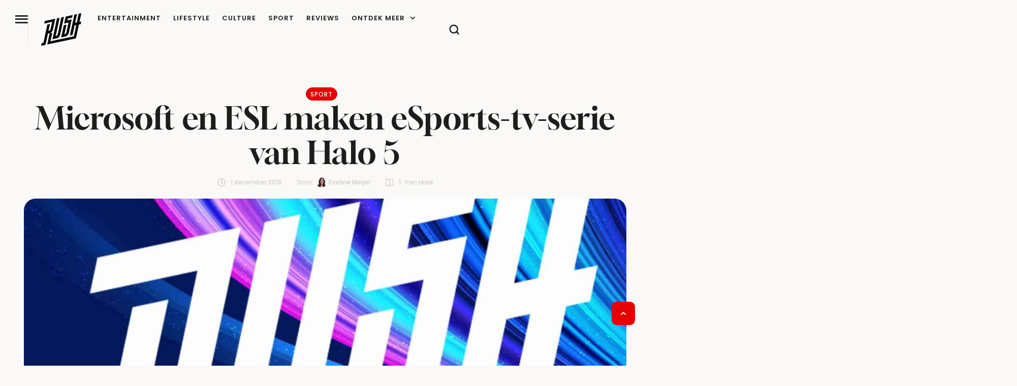

--- FILE ---
content_type: text/html; charset=UTF-8
request_url: https://rush.nl/microsoft-en-esl-maken-esports-tv-serie-halo-5/
body_size: 38898
content:
<!doctype html><html lang="nl-NL"><head><meta charset="UTF-8" /><meta name="viewport" content="width=device-width, initial-scale=1" /><link rel="profile" href="https://gmpg.org/xfn/11" /><meta name='robots' content='index, follow, max-image-preview:large, max-snippet:-1, max-video-preview:-1' /><title>Microsoft en ESL maken eSports-TV-serie van Halo 5</title><meta name="description" content="Microsoft gaat met ESL een tv-serie maken van de competitie rond Halo 5. Wanneer en op welke zender deze moet komen, is niet bekend." /><link rel="canonical" href="https://rush.nl/microsoft-en-esl-maken-esports-tv-serie-halo-5/" /><meta property="og:locale" content="nl_NL" /><meta property="og:type" content="article" /><meta property="og:title" content="Microsoft en ESL maken eSports-tv-serie van Halo 5" /><meta property="og:description" content="Microsoft gaat met ESL een tv-serie maken van de competitie rond Halo 5. Wanneer en op welke zender deze moet komen, is niet bekend." /><meta property="og:url" content="https://rush.nl/microsoft-en-esl-maken-esports-tv-serie-halo-5/" /><meta property="og:site_name" content="RUSH" /><meta property="article:published_time" content="2016-12-01T15:16:38+00:00" /><meta property="article:modified_time" content="2024-11-27T16:42:24+00:00" /><meta name="author" content="Eveline Meijer" /><meta name="twitter:card" content="summary_large_image" /><meta name="twitter:creator" content="@_eefj" /><meta name="twitter:label1" content="Geschreven door" /><meta name="twitter:data1" content="Eveline Meijer" /><meta name="twitter:label2" content="Geschatte leestijd" /><meta name="twitter:data2" content="1 minuut" /> <script type="application/ld+json" class="yoast-schema-graph">{"@context":"https://schema.org","@graph":[{"@type":"Article","@id":"https://rush.nl/microsoft-en-esl-maken-esports-tv-serie-halo-5/#article","isPartOf":{"@id":"https://rush.nl/microsoft-en-esl-maken-esports-tv-serie-halo-5/"},"author":{"name":"Eveline Meijer","@id":"https://rush.nl/#/schema/person/8cc589e7bce02a72b8dc8e4d8b896f62"},"headline":"Microsoft en ESL maken eSports-tv-serie van Halo 5","datePublished":"2016-12-01T15:16:38+00:00","dateModified":"2024-11-27T16:42:24+00:00","mainEntityOfPage":{"@id":"https://rush.nl/microsoft-en-esl-maken-esports-tv-serie-halo-5/"},"wordCount":190,"publisher":{"@id":"https://rush.nl/#organization"},"keywords":["ESL","esports","microsoft","tv","TV-serie"],"articleSection":["Sport"],"inLanguage":"nl-NL"},{"@type":"WebPage","@id":"https://rush.nl/microsoft-en-esl-maken-esports-tv-serie-halo-5/","url":"https://rush.nl/microsoft-en-esl-maken-esports-tv-serie-halo-5/","name":"Microsoft en ESL maken eSports-TV-serie van Halo 5","isPartOf":{"@id":"https://rush.nl/#website"},"datePublished":"2016-12-01T15:16:38+00:00","dateModified":"2024-11-27T16:42:24+00:00","description":"Microsoft gaat met ESL een tv-serie maken van de competitie rond Halo 5. Wanneer en op welke zender deze moet komen, is niet bekend.","breadcrumb":{"@id":"https://rush.nl/microsoft-en-esl-maken-esports-tv-serie-halo-5/#breadcrumb"},"inLanguage":"nl-NL","potentialAction":[{"@type":"ReadAction","target":["https://rush.nl/microsoft-en-esl-maken-esports-tv-serie-halo-5/"]}]},{"@type":"BreadcrumbList","@id":"https://rush.nl/microsoft-en-esl-maken-esports-tv-serie-halo-5/#breadcrumb","itemListElement":[{"@type":"ListItem","position":1,"name":"Home","item":"https://rush.nl/"},{"@type":"ListItem","position":2,"name":"Microsoft en ESL maken eSports-tv-serie van Halo 5"}]},{"@type":"WebSite","@id":"https://rush.nl/#website","url":"https://rush.nl/","name":"RUSH","description":"Je dagelijkse dosis lifestyle, entertainment en inspiratie","publisher":{"@id":"https://rush.nl/#organization"},"potentialAction":[{"@type":"SearchAction","target":{"@type":"EntryPoint","urlTemplate":"https://rush.nl/?s={search_term_string}"},"query-input":{"@type":"PropertyValueSpecification","valueRequired":true,"valueName":"search_term_string"}}],"inLanguage":"nl-NL"},{"@type":"Organization","@id":"https://rush.nl/#organization","name":"RUSH","url":"https://rush.nl/","logo":{"@type":"ImageObject","inLanguage":"nl-NL","@id":"https://rush.nl/#/schema/logo/image/","url":"https://rush.nl/wp-content/uploads/2024/11/RUSH-logo-2025-mutedblack-512.png","contentUrl":"https://rush.nl/wp-content/uploads/2024/11/RUSH-logo-2025-mutedblack-512.png","width":512,"height":416,"caption":"RUSH"},"image":{"@id":"https://rush.nl/#/schema/logo/image/"}},{"@type":"Person","@id":"https://rush.nl/#/schema/person/8cc589e7bce02a72b8dc8e4d8b896f62","name":"Eveline Meijer","image":{"@type":"ImageObject","inLanguage":"nl-NL","@id":"https://rush.nl/#/schema/person/image/","url":"https://s.rush.nl/wp-content/uploads/2016/03/Eveline-Meijer.jpg","contentUrl":"https://s.rush.nl/wp-content/uploads/2016/03/Eveline-Meijer.jpg","caption":"Eveline Meijer"},"description":"Van jongs af aan geïnteresseerd in technologie en blijft zich verbazen over de snelle ontwikkelingen op het internet en in beveiliging.","sameAs":["http://evelinemeijer.nl","https://x.com/_eefj"],"url":"https://rush.nl/author/eveline/"}]}</script> <link rel='dns-prefetch' href='//www.dwin2.com' /><link rel='dns-prefetch' href='//www.googletagmanager.com' /><link rel="alternate" type="application/rss+xml" title="RUSH &raquo; feed" href="https://rush.nl/feed/" /><link rel="alternate" title="oEmbed (JSON)" type="application/json+oembed" href="https://rush.nl/wp-json/oembed/1.0/embed?url=https%3A%2F%2Frush.nl%2Fmicrosoft-en-esl-maken-esports-tv-serie-halo-5%2F" /><link rel="alternate" title="oEmbed (XML)" type="text/xml+oembed" href="https://rush.nl/wp-json/oembed/1.0/embed?url=https%3A%2F%2Frush.nl%2Fmicrosoft-en-esl-maken-esports-tv-serie-halo-5%2F&#038;format=xml" /><link data-optimized="2" rel="stylesheet" href="https://rush.nl/wp-content/litespeed/css/f03a468472797b37ec3b9620cb3ea45a.css?ver=60772" /> <script type="text/javascript" src="https://rush.nl/wp-includes/js/jquery/jquery.min.js" id="jquery-core-js" defer data-deferred="1"></script> 
 <script type="litespeed/javascript" data-src="https://www.googletagmanager.com/gtag/js?id=GT-NM8H4VJS" id="google_gtagjs-js"></script> <script type="text/javascript" id="google_gtagjs-js-after" src="[data-uri]" defer></script> <link rel="https://api.w.org/" href="https://rush.nl/wp-json/" /><link rel="alternate" title="JSON" type="application/json" href="https://rush.nl/wp-json/wp/v2/posts/67454" /><link rel="EditURI" type="application/rsd+xml" title="RSD" href="https://rush.nl/xmlrpc.php?rsd" /><link rel='shortlink' href='https://rush.nl/?p=67454' /><meta name="generator" content="Site Kit by Google 1.170.0" /><script async data-noptimize="1" data-cfasync="false" src=https://cdn.aa.onstuimig.nl/mega/mega.js type="text/javascript"></script> <noscript><style>.woocommerce-product-gallery{ opacity: 1 !important; }</style></noscript><meta name="google-adsense-platform-account" content="ca-host-pub-2644536267352236"><meta name="google-adsense-platform-domain" content="sitekit.withgoogle.com"><meta name="generator" content="Elementor 3.34.1; features: e_font_icon_svg, additional_custom_breakpoints; settings: css_print_method-external, google_font-enabled, font_display-swap"><link rel="preconnect" href="https://fonts.googleapis.com"><link rel="preconnect" href="https://fonts.gstatic.com/" crossorigin><meta name="generator" content="Powered by Slider Revolution 6.7.40 - responsive, Mobile-Friendly Slider Plugin for WordPress with comfortable drag and drop interface." /><link rel="icon" href="https://rush.nl/wp-content/uploads/2025/11/cropped-rush-favicon4-512-32x32.png" sizes="32x32" /><link rel="icon" href="https://rush.nl/wp-content/uploads/2025/11/cropped-rush-favicon4-512-192x192.png" sizes="192x192" /><link rel="apple-touch-icon" href="https://rush.nl/wp-content/uploads/2025/11/cropped-rush-favicon4-512-180x180.png" /><meta name="msapplication-TileImage" content="https://rush.nl/wp-content/uploads/2025/11/cropped-rush-favicon4-512-270x270.png" /></head><body id="cmsmasters_body" class="pmpro-variation_1 wp-singular post-template-default single single-post postid-67454 single-format-standard wp-custom-logo wp-embed-responsive wp-theme-glossier wp-child-theme-glossier-child theme-glossier pmpro-body-has-access woocommerce-no-js cmsmasters-content-layout-fullwidth elementor-default elementor-kit-317016 elementor-page-317280"><header data-elementor-type="cmsmasters_header" data-elementor-id="317154" class="elementor elementor-317154 cmsmasters-location-cmsmasters_header cmsmasters-header-position-absolute-yes" data-elementor-post-type="elementor_library"><div class="elementor-inner"><div class="elementor-section-wrap"><div class="elementor-element elementor-element-4645005e e-flex e-con-boxed cmsmasters-block-default e-con e-parent" data-id="4645005e" data-element_type="container" id="cmsmasters-scroll-top" data-settings="{&quot;background_background&quot;:&quot;classic&quot;}"><div class="e-con-inner"><div class="elementor-element elementor-element-5dd758dd e-con-full e-flex cmsmasters-block-default e-con e-child" data-id="5dd758dd" data-element_type="container"><div class="elementor-element elementor-element-7c19de8d cmsmasters-trigger-view-default cmsmasters-block-default cmsmasters-sticky-default elementor-widget elementor-widget-cmsmasters-offcanvas" data-id="7c19de8d" data-element_type="widget" data-settings="{&quot;content_block&quot;:[{&quot;_id&quot;:&quot;b86849f&quot;,&quot;nav_menu&quot;:&quot;90&quot;,&quot;content_type&quot;:&quot;navigation&quot;,&quot;description&quot;:null,&quot;title&quot;:&quot;&quot;,&quot;logo_image_source&quot;:null,&quot;logo_type&quot;:null,&quot;logo_image&quot;:null,&quot;logo_image_retina&quot;:null,&quot;logo_image_2x&quot;:null,&quot;logo_image_second_toggle&quot;:null,&quot;logo_image_second&quot;:null,&quot;logo_image_2x_second&quot;:null,&quot;logo_title&quot;:null,&quot;logo_link&quot;:null,&quot;logo_custom_url&quot;:null,&quot;sidebar&quot;:null,&quot;saved_section&quot;:null,&quot;template_id&quot;:null,&quot;offcanvas_item_style&quot;:&quot;&quot;,&quot;content_custom_bg&quot;:null,&quot;box_to_down&quot;:&quot;false&quot;},{&quot;_id&quot;:&quot;6dd4ea6&quot;,&quot;title&quot;:&quot;more&quot;,&quot;content_type&quot;:&quot;section&quot;,&quot;nav_menu&quot;:null,&quot;saved_section&quot;:&quot;317128&quot;,&quot;description&quot;:null,&quot;logo_image_source&quot;:null,&quot;logo_type&quot;:null,&quot;logo_image&quot;:null,&quot;logo_image_retina&quot;:null,&quot;logo_image_2x&quot;:null,&quot;logo_image_second_toggle&quot;:null,&quot;logo_image_second&quot;:null,&quot;logo_image_2x_second&quot;:null,&quot;logo_title&quot;:null,&quot;logo_link&quot;:null,&quot;logo_custom_url&quot;:null,&quot;sidebar&quot;:null,&quot;template_id&quot;:null,&quot;offcanvas_item_style&quot;:&quot;&quot;,&quot;content_custom_bg&quot;:null,&quot;box_to_down&quot;:&quot;false&quot;},{&quot;title&quot;:&quot;Social Media&quot;,&quot;content_type&quot;:&quot;section&quot;,&quot;nav_menu&quot;:null,&quot;_id&quot;:&quot;566dd81&quot;,&quot;saved_section&quot;:&quot;317131&quot;,&quot;description&quot;:null,&quot;logo_image_source&quot;:null,&quot;logo_type&quot;:null,&quot;logo_image&quot;:null,&quot;logo_image_retina&quot;:null,&quot;logo_image_2x&quot;:null,&quot;logo_image_second_toggle&quot;:null,&quot;logo_image_second&quot;:null,&quot;logo_image_2x_second&quot;:null,&quot;logo_title&quot;:null,&quot;logo_link&quot;:null,&quot;logo_custom_url&quot;:null,&quot;sidebar&quot;:null,&quot;template_id&quot;:null,&quot;offcanvas_item_style&quot;:&quot;&quot;,&quot;content_custom_bg&quot;:null,&quot;box_to_down&quot;:&quot;false&quot;}],&quot;canvas_position&quot;:&quot;left&quot;,&quot;animation_type&quot;:&quot;slide&quot;,&quot;overlay_close&quot;:&quot;yes&quot;,&quot;esc_close&quot;:&quot;yes&quot;}" data-widget_type="cmsmasters-offcanvas.default"><div class="elementor-widget-container"><div class="elementor-widget-cmsmasters-offcanvas__wrapper"><div class="elementor-widget-cmsmasters-offcanvas__trigger-container"><div class="elementor-widget-cmsmasters-offcanvas__trigger" role="button" tabindex="0" aria-label="Open Offcanvas"><span class="elementor-widget-cmsmasters-offcanvas__trigger-icon"><i aria-hidden="true" aria-label="Offcanvas Trigger" class="cmsdemo-icon- cms-demo-icon-menu"></i></span><span class="elementor-widget-cmsmasters-offcanvas__trigger-icon-active"><i aria-hidden="true" aria-label="Offcanvas Active Trigger" class="cmsdemo-icon- cms-demo-icon-close"></i></span></div></div><div class="elementor-widget-cmsmasters-offcanvas__content cmsmasters-offcanvas-content-7c19de8d cmsmasters-canvas-animation-type-slide cmsmasters-canvas-position-left cmsmasters-offcanvas-alignment-left"><div class="elementor-widget-cmsmasters-offcanvas__close-container cmsmasters-close-hor-align- cmsmasters-close-ver-align- cmsmasters-position-inside cmsmasters-close-view-default cmsmasters-close-shape-"><div class="elementor-widget-cmsmasters-offcanvas__close" role="button" title="Offcanvas close" tabindex="0"><span class="elementor-widget-cmsmasters-offcanvas__close-icon"><i aria-hidden="true" aria-label="Close Button" class="cmsdemo-icon- cms-demo-icon-close"></i></span></div></div><div class="elementor-widget-cmsmasters-offcanvas__body"><div class="elementor-widget-cmsmasters-offcanvas__body-container cmsmasters-block-all-down"><div class="elementor-widget-cmsmasters-offcanvas__custom-container elementor-repeater-item-b86849f cmsmasters-box-down-false"><div class="elementor-widget-cmsmasters-offcanvas__custom-container-cont"><div class="elementor-widget-cmsmasters-offcanvas__custom-container-cont-inner"></div></div></div><div class="elementor-widget-cmsmasters-offcanvas__custom-container elementor-repeater-item-6dd4ea6 cmsmasters-box-down-false"><div class="elementor-widget-cmsmasters-offcanvas__custom-container-cont"><div class="elementor-widget-cmsmasters-offcanvas__custom-container-cont-inner"><h3 class="elementor-widget-cmsmasters-offcanvas__custom-widget-title">more</h3><div data-elementor-type="section" data-elementor-id="317128" class="elementor elementor-317128" data-elementor-post-type="elementor_library"><div class="elementor-element elementor-element-6ddb8b54 e-con-full e-flex cmsmasters-block-default e-con e-parent" data-id="6ddb8b54" data-element_type="container"><div class="elementor-element elementor-element-1ba99a74 cmsmasters-dropdown-breakpoints-none elementor-widget__width-auto cmsmasters-toggle-view-stacked cmsmasters-dropdown-icon-right cmsmasters-pointer-none cmsmasters-block-default cmsmasters-sticky-default elementor-widget elementor-widget-cmsmasters-nav-menu" data-id="1ba99a74" data-element_type="widget" data-settings="{&quot;layout&quot;:&quot;vertical&quot;,&quot;vertical_menu_type&quot;:&quot;accordion&quot;,&quot;dropdown_breakpoints&quot;:&quot;none&quot;}" data-widget_type="cmsmasters-nav-menu.default"><div class="elementor-widget-container"><nav class="elementor-widget-cmsmasters-nav-menu__main elementor-widget-cmsmasters-nav-menu__container cmsmasters-layout-vertical cmsmasters-vertical-type-accordion" aria-label="Menu"><ul id="menu-1-1ba99a74" class="elementor-widget-cmsmasters-nav-menu__container-inner"><li id="menu-item-319526" class="menu-item menu-item-type-custom menu-item-object-custom menu-item-has-children menu-item-319526"><a class="elementor-widget-cmsmasters-nav-menu__dropdown-item elementor-widget-cmsmasters-nav-menu__item-link-top" aria-label="Menu item"><span class="elementor-widget-cmsmasters-nav-menu__item-text-wrap"><span class="elementor-widget-cmsmasters-nav-menu__item-text">Categorieën</span><span class="elementor-widget-cmsmasters-nav-menu__arrow" role="button" title="Menu item arrow" tabindex="0"><span class="cmsmasters-wrap-icon"><svg aria-hidden="true" class="e-font-icon-svg e-fas-chevron-down" viewBox="0 0 448 512" xmlns="http://www.w3.org/2000/svg"><path d="M207.029 381.476L12.686 187.132c-9.373-9.373-9.373-24.569 0-33.941l22.667-22.667c9.357-9.357 24.522-9.375 33.901-.04L224 284.505l154.745-154.021c9.379-9.335 24.544-9.317 33.901.04l22.667 22.667c9.373 9.373 9.373 24.569 0 33.941L240.971 381.476c-9.373 9.372-24.569 9.372-33.942 0z"></path></svg></span></span></span></a><ul class="sub-menu elementor-widget-cmsmasters-nav-menu__dropdown-submenu"><li id="menu-item-319528" class="menu-item menu-item-type-taxonomy menu-item-object-category menu-item-319528"><a href="https://rush.nl/entertainment/" class="elementor-widget-cmsmasters-nav-menu__dropdown-item sub elementor-widget-cmsmasters-nav-menu__item-link-sub" aria-label="Menu item"><span class="elementor-widget-cmsmasters-nav-menu__item-text-wrap"><span class="elementor-widget-cmsmasters-nav-menu__item-text">Entertainment</span><span class="elementor-widget-cmsmasters-nav-menu__arrow" role="button" title="Menu item arrow" tabindex="0"><span class="cmsmasters-wrap-icon"><svg aria-hidden="true" class="e-font-icon-svg e-fas-chevron-down" viewBox="0 0 448 512" xmlns="http://www.w3.org/2000/svg"><path d="M207.029 381.476L12.686 187.132c-9.373-9.373-9.373-24.569 0-33.941l22.667-22.667c9.357-9.357 24.522-9.375 33.901-.04L224 284.505l154.745-154.021c9.379-9.335 24.544-9.317 33.901.04l22.667 22.667c9.373 9.373 9.373 24.569 0 33.941L240.971 381.476c-9.373 9.372-24.569 9.372-33.942 0z"></path></svg></span></span></span></a></li><li id="menu-item-319531" class="menu-item menu-item-type-taxonomy menu-item-object-category menu-item-319531"><a href="https://rush.nl/lifestyle/" class="elementor-widget-cmsmasters-nav-menu__dropdown-item sub elementor-widget-cmsmasters-nav-menu__item-link-sub" aria-label="Menu item"><span class="elementor-widget-cmsmasters-nav-menu__item-text-wrap"><span class="elementor-widget-cmsmasters-nav-menu__item-text">Lifestyle</span><span class="elementor-widget-cmsmasters-nav-menu__arrow" role="button" title="Menu item arrow" tabindex="0"><span class="cmsmasters-wrap-icon"><svg aria-hidden="true" class="e-font-icon-svg e-fas-chevron-down" viewBox="0 0 448 512" xmlns="http://www.w3.org/2000/svg"><path d="M207.029 381.476L12.686 187.132c-9.373-9.373-9.373-24.569 0-33.941l22.667-22.667c9.357-9.357 24.522-9.375 33.901-.04L224 284.505l154.745-154.021c9.379-9.335 24.544-9.317 33.901.04l22.667 22.667c9.373 9.373 9.373 24.569 0 33.941L240.971 381.476c-9.373 9.372-24.569 9.372-33.942 0z"></path></svg></span></span></span></a></li><li id="menu-item-319529" class="menu-item menu-item-type-taxonomy menu-item-object-category menu-item-319529"><a href="https://rush.nl/culture/" class="elementor-widget-cmsmasters-nav-menu__dropdown-item sub elementor-widget-cmsmasters-nav-menu__item-link-sub" aria-label="Menu item"><span class="elementor-widget-cmsmasters-nav-menu__item-text-wrap"><span class="elementor-widget-cmsmasters-nav-menu__item-text">Culture</span><span class="elementor-widget-cmsmasters-nav-menu__arrow" role="button" title="Menu item arrow" tabindex="0"><span class="cmsmasters-wrap-icon"><svg aria-hidden="true" class="e-font-icon-svg e-fas-chevron-down" viewBox="0 0 448 512" xmlns="http://www.w3.org/2000/svg"><path d="M207.029 381.476L12.686 187.132c-9.373-9.373-9.373-24.569 0-33.941l22.667-22.667c9.357-9.357 24.522-9.375 33.901-.04L224 284.505l154.745-154.021c9.379-9.335 24.544-9.317 33.901.04l22.667 22.667c9.373 9.373 9.373 24.569 0 33.941L240.971 381.476c-9.373 9.372-24.569 9.372-33.942 0z"></path></svg></span></span></span></a></li><li id="menu-item-319533" class="menu-item menu-item-type-taxonomy menu-item-object-category current-post-ancestor current-menu-parent current-post-parent menu-item-319533"><a href="https://rush.nl/sport/" class="elementor-widget-cmsmasters-nav-menu__dropdown-item sub elementor-widget-cmsmasters-nav-menu__item-link-sub" aria-label="Menu item"><span class="elementor-widget-cmsmasters-nav-menu__item-text-wrap"><span class="elementor-widget-cmsmasters-nav-menu__item-text">Sport</span><span class="elementor-widget-cmsmasters-nav-menu__arrow" role="button" title="Menu item arrow" tabindex="0"><span class="cmsmasters-wrap-icon"><svg aria-hidden="true" class="e-font-icon-svg e-fas-chevron-down" viewBox="0 0 448 512" xmlns="http://www.w3.org/2000/svg"><path d="M207.029 381.476L12.686 187.132c-9.373-9.373-9.373-24.569 0-33.941l22.667-22.667c9.357-9.357 24.522-9.375 33.901-.04L224 284.505l154.745-154.021c9.379-9.335 24.544-9.317 33.901.04l22.667 22.667c9.373 9.373 9.373 24.569 0 33.941L240.971 381.476c-9.373 9.372-24.569 9.372-33.942 0z"></path></svg></span></span></span></a></li><li id="menu-item-319530" class="menu-item menu-item-type-taxonomy menu-item-object-category menu-item-319530"><a href="https://rush.nl/work/" class="elementor-widget-cmsmasters-nav-menu__dropdown-item sub elementor-widget-cmsmasters-nav-menu__item-link-sub" aria-label="Menu item"><span class="elementor-widget-cmsmasters-nav-menu__item-text-wrap"><span class="elementor-widget-cmsmasters-nav-menu__item-text">Work</span><span class="elementor-widget-cmsmasters-nav-menu__arrow" role="button" title="Menu item arrow" tabindex="0"><span class="cmsmasters-wrap-icon"><svg aria-hidden="true" class="e-font-icon-svg e-fas-chevron-down" viewBox="0 0 448 512" xmlns="http://www.w3.org/2000/svg"><path d="M207.029 381.476L12.686 187.132c-9.373-9.373-9.373-24.569 0-33.941l22.667-22.667c9.357-9.357 24.522-9.375 33.901-.04L224 284.505l154.745-154.021c9.379-9.335 24.544-9.317 33.901.04l22.667 22.667c9.373 9.373 9.373 24.569 0 33.941L240.971 381.476c-9.373 9.372-24.569 9.372-33.942 0z"></path></svg></span></span></span></a></li><li id="menu-item-319527" class="menu-item menu-item-type-taxonomy menu-item-object-category menu-item-319527"><a href="https://rush.nl/tech/" class="elementor-widget-cmsmasters-nav-menu__dropdown-item sub elementor-widget-cmsmasters-nav-menu__item-link-sub" aria-label="Menu item"><span class="elementor-widget-cmsmasters-nav-menu__item-text-wrap"><span class="elementor-widget-cmsmasters-nav-menu__item-text">Tech</span><span class="elementor-widget-cmsmasters-nav-menu__arrow" role="button" title="Menu item arrow" tabindex="0"><span class="cmsmasters-wrap-icon"><svg aria-hidden="true" class="e-font-icon-svg e-fas-chevron-down" viewBox="0 0 448 512" xmlns="http://www.w3.org/2000/svg"><path d="M207.029 381.476L12.686 187.132c-9.373-9.373-9.373-24.569 0-33.941l22.667-22.667c9.357-9.357 24.522-9.375 33.901-.04L224 284.505l154.745-154.021c9.379-9.335 24.544-9.317 33.901.04l22.667 22.667c9.373 9.373 9.373 24.569 0 33.941L240.971 381.476c-9.373 9.372-24.569 9.372-33.942 0z"></path></svg></span></span></span></a></li><li id="menu-item-319532" class="menu-item menu-item-type-taxonomy menu-item-object-category menu-item-319532"><a href="https://rush.nl/travel/" class="elementor-widget-cmsmasters-nav-menu__dropdown-item sub elementor-widget-cmsmasters-nav-menu__item-link-sub" aria-label="Menu item"><span class="elementor-widget-cmsmasters-nav-menu__item-text-wrap"><span class="elementor-widget-cmsmasters-nav-menu__item-text">Travel</span><span class="elementor-widget-cmsmasters-nav-menu__arrow" role="button" title="Menu item arrow" tabindex="0"><span class="cmsmasters-wrap-icon"><svg aria-hidden="true" class="e-font-icon-svg e-fas-chevron-down" viewBox="0 0 448 512" xmlns="http://www.w3.org/2000/svg"><path d="M207.029 381.476L12.686 187.132c-9.373-9.373-9.373-24.569 0-33.941l22.667-22.667c9.357-9.357 24.522-9.375 33.901-.04L224 284.505l154.745-154.021c9.379-9.335 24.544-9.317 33.901.04l22.667 22.667c9.373 9.373 9.373 24.569 0 33.941L240.971 381.476c-9.373 9.372-24.569 9.372-33.942 0z"></path></svg></span></span></span></a></li></ul></li><li id="menu-item-319535" class="menu-item menu-item-type-post_type menu-item-object-page menu-item-319535"><a href="https://rush.nl/about/" class="elementor-widget-cmsmasters-nav-menu__dropdown-item elementor-widget-cmsmasters-nav-menu__item-link-top" aria-label="Menu item"><span class="elementor-widget-cmsmasters-nav-menu__item-text-wrap"><span class="elementor-widget-cmsmasters-nav-menu__item-text">Over Rush</span><span class="elementor-widget-cmsmasters-nav-menu__arrow" role="button" title="Menu item arrow" tabindex="0"><span class="cmsmasters-wrap-icon"><svg aria-hidden="true" class="e-font-icon-svg e-fas-chevron-down" viewBox="0 0 448 512" xmlns="http://www.w3.org/2000/svg"><path d="M207.029 381.476L12.686 187.132c-9.373-9.373-9.373-24.569 0-33.941l22.667-22.667c9.357-9.357 24.522-9.375 33.901-.04L224 284.505l154.745-154.021c9.379-9.335 24.544-9.317 33.901.04l22.667 22.667c9.373 9.373 9.373 24.569 0 33.941L240.971 381.476c-9.373 9.372-24.569 9.372-33.942 0z"></path></svg></span></span></span></a></li><li id="menu-item-319538" class="menu-item menu-item-type-post_type menu-item-object-page menu-item-319538"><a href="https://rush.nl/contact/" class="elementor-widget-cmsmasters-nav-menu__dropdown-item elementor-widget-cmsmasters-nav-menu__item-link-top" aria-label="Menu item"><span class="elementor-widget-cmsmasters-nav-menu__item-text-wrap"><span class="elementor-widget-cmsmasters-nav-menu__item-text">Contact</span><span class="elementor-widget-cmsmasters-nav-menu__arrow" role="button" title="Menu item arrow" tabindex="0"><span class="cmsmasters-wrap-icon"><svg aria-hidden="true" class="e-font-icon-svg e-fas-chevron-down" viewBox="0 0 448 512" xmlns="http://www.w3.org/2000/svg"><path d="M207.029 381.476L12.686 187.132c-9.373-9.373-9.373-24.569 0-33.941l22.667-22.667c9.357-9.357 24.522-9.375 33.901-.04L224 284.505l154.745-154.021c9.379-9.335 24.544-9.317 33.901.04l22.667 22.667c9.373 9.373 9.373 24.569 0 33.941L240.971 381.476c-9.373 9.372-24.569 9.372-33.942 0z"></path></svg></span></span></span></a></li><li id="menu-item-322811" class="menu-item menu-item-type-post_type menu-item-object-page menu-item-322811"><a href="https://rush.nl/adverteren-2/" class="elementor-widget-cmsmasters-nav-menu__dropdown-item elementor-widget-cmsmasters-nav-menu__item-link-top" aria-label="Menu item"><span class="elementor-widget-cmsmasters-nav-menu__item-text-wrap"><span class="elementor-widget-cmsmasters-nav-menu__item-text">Adverteren op RUSH</span><span class="elementor-widget-cmsmasters-nav-menu__arrow" role="button" title="Menu item arrow" tabindex="0"><span class="cmsmasters-wrap-icon"><svg aria-hidden="true" class="e-font-icon-svg e-fas-chevron-down" viewBox="0 0 448 512" xmlns="http://www.w3.org/2000/svg"><path d="M207.029 381.476L12.686 187.132c-9.373-9.373-9.373-24.569 0-33.941l22.667-22.667c9.357-9.357 24.522-9.375 33.901-.04L224 284.505l154.745-154.021c9.379-9.335 24.544-9.317 33.901.04l22.667 22.667c9.373 9.373 9.373 24.569 0 33.941L240.971 381.476c-9.373 9.372-24.569 9.372-33.942 0z"></path></svg></span></span></span></a></li><li id="menu-item-319537" class="menu-item menu-item-type-post_type menu-item-object-page menu-item-319537"><a href="https://rush.nl/algemene-voorwaarden/" class="elementor-widget-cmsmasters-nav-menu__dropdown-item elementor-widget-cmsmasters-nav-menu__item-link-top" aria-label="Menu item"><span class="elementor-widget-cmsmasters-nav-menu__item-text-wrap"><span class="elementor-widget-cmsmasters-nav-menu__item-text">Algemene Voorwaarden</span><span class="elementor-widget-cmsmasters-nav-menu__arrow" role="button" title="Menu item arrow" tabindex="0"><span class="cmsmasters-wrap-icon"><svg aria-hidden="true" class="e-font-icon-svg e-fas-chevron-down" viewBox="0 0 448 512" xmlns="http://www.w3.org/2000/svg"><path d="M207.029 381.476L12.686 187.132c-9.373-9.373-9.373-24.569 0-33.941l22.667-22.667c9.357-9.357 24.522-9.375 33.901-.04L224 284.505l154.745-154.021c9.379-9.335 24.544-9.317 33.901.04l22.667 22.667c9.373 9.373 9.373 24.569 0 33.941L240.971 381.476c-9.373 9.372-24.569 9.372-33.942 0z"></path></svg></span></span></span></a></li><li id="menu-item-319534" class="menu-item menu-item-type-post_type menu-item-object-page menu-item-privacy-policy menu-item-319534"><a rel="privacy-policy" href="https://rush.nl/privacy/" class="elementor-widget-cmsmasters-nav-menu__dropdown-item elementor-widget-cmsmasters-nav-menu__item-link-top" aria-label="Menu item"><span class="elementor-widget-cmsmasters-nav-menu__item-text-wrap"><span class="elementor-widget-cmsmasters-nav-menu__item-text">Privacy</span><span class="elementor-widget-cmsmasters-nav-menu__arrow" role="button" title="Menu item arrow" tabindex="0"><span class="cmsmasters-wrap-icon"><svg aria-hidden="true" class="e-font-icon-svg e-fas-chevron-down" viewBox="0 0 448 512" xmlns="http://www.w3.org/2000/svg"><path d="M207.029 381.476L12.686 187.132c-9.373-9.373-9.373-24.569 0-33.941l22.667-22.667c9.357-9.357 24.522-9.375 33.901-.04L224 284.505l154.745-154.021c9.379-9.335 24.544-9.317 33.901.04l22.667 22.667c9.373 9.373 9.373 24.569 0 33.941L240.971 381.476c-9.373 9.372-24.569 9.372-33.942 0z"></path></svg></span></span></span></a></li></ul></nav><div class="elementor-widget-cmsmasters-nav-menu__toggle-container cmsmasters-layout-vertical cmsmasters-menu-dropdown-type-"><div class="elementor-widget-cmsmasters-nav-menu__toggle cmsmasters-icon-align-" role="button" tabindex="0"><span class="cmsmasters-toggle-icon"><svg aria-hidden="true" aria-label="Menu Toggle" class="e-font-icon-svg e-fas-bars" viewBox="0 0 448 512" xmlns="http://www.w3.org/2000/svg"><path d="M16 132h416c8.837 0 16-7.163 16-16V76c0-8.837-7.163-16-16-16H16C7.163 60 0 67.163 0 76v40c0 8.837 7.163 16 16 16zm0 160h416c8.837 0 16-7.163 16-16v-40c0-8.837-7.163-16-16-16H16c-8.837 0-16 7.163-16 16v40c0 8.837 7.163 16 16 16zm0 160h416c8.837 0 16-7.163 16-16v-40c0-8.837-7.163-16-16-16H16c-8.837 0-16 7.163-16 16v40c0 8.837 7.163 16 16 16z"></path></svg></span><span class="cmsmasters-toggle-icon-active"><svg aria-hidden="true" aria-label="Menu Active Toggle" class="e-font-icon-svg e-fas-times" viewBox="0 0 352 512" xmlns="http://www.w3.org/2000/svg"><path d="M242.72 256l100.07-100.07c12.28-12.28 12.28-32.19 0-44.48l-22.24-22.24c-12.28-12.28-32.19-12.28-44.48 0L176 189.28 75.93 89.21c-12.28-12.28-32.19-12.28-44.48 0L9.21 111.45c-12.28 12.28-12.28 32.19 0 44.48L109.28 256 9.21 356.07c-12.28 12.28-12.28 32.19 0 44.48l22.24 22.24c12.28 12.28 32.2 12.28 44.48 0L176 322.72l100.07 100.07c12.28 12.28 32.2 12.28 44.48 0l22.24-22.24c12.28-12.28 12.28-32.19 0-44.48L242.72 256z"></path></svg></span></div></div><nav class="elementor-widget-cmsmasters-nav-menu__dropdown elementor-widget-cmsmasters-nav-menu__container cmsmasters-layout-vertical cmsmasters-menu-dropdown-type- cmsmasters-vertical-type-accordion" aria-label="Menu"><ul id="cmsmasters_menu-4-1ba99a74" class="elementor-widget-cmsmasters-nav-menu__container-inner cmsmasters-nav-menu-dropdown"><li class="menu-item menu-item-type-custom menu-item-object-custom menu-item-has-children menu-item-319526"><a class="elementor-widget-cmsmasters-nav-menu__dropdown-item" aria-label="Menu item"><span class="elementor-widget-cmsmasters-nav-menu__item-text-wrap"><span class="elementor-widget-cmsmasters-nav-menu__item-text">Categorieën</span><span class="elementor-widget-cmsmasters-nav-menu__arrow" role="button" title="Menu item arrow" tabindex="0"><span class="cmsmasters-wrap-icon"><svg aria-hidden="true" class="e-font-icon-svg e-fas-chevron-down" viewBox="0 0 448 512" xmlns="http://www.w3.org/2000/svg"><path d="M207.029 381.476L12.686 187.132c-9.373-9.373-9.373-24.569 0-33.941l22.667-22.667c9.357-9.357 24.522-9.375 33.901-.04L224 284.505l154.745-154.021c9.379-9.335 24.544-9.317 33.901.04l22.667 22.667c9.373 9.373 9.373 24.569 0 33.941L240.971 381.476c-9.373 9.372-24.569 9.372-33.942 0z"></path></svg></span></span></span></a><ul class="sub-menu elementor-widget-cmsmasters-nav-menu__dropdown-submenu"><li class="menu-item menu-item-type-taxonomy menu-item-object-category menu-item-319528"><a href="https://rush.nl/entertainment/" class="elementor-widget-cmsmasters-nav-menu__dropdown-item sub" aria-label="Menu item"><span class="elementor-widget-cmsmasters-nav-menu__item-text-wrap"><span class="elementor-widget-cmsmasters-nav-menu__item-text">Entertainment</span><span class="elementor-widget-cmsmasters-nav-menu__arrow" role="button" title="Menu item arrow" tabindex="0"><span class="cmsmasters-wrap-icon"><svg aria-hidden="true" class="e-font-icon-svg e-fas-chevron-down" viewBox="0 0 448 512" xmlns="http://www.w3.org/2000/svg"><path d="M207.029 381.476L12.686 187.132c-9.373-9.373-9.373-24.569 0-33.941l22.667-22.667c9.357-9.357 24.522-9.375 33.901-.04L224 284.505l154.745-154.021c9.379-9.335 24.544-9.317 33.901.04l22.667 22.667c9.373 9.373 9.373 24.569 0 33.941L240.971 381.476c-9.373 9.372-24.569 9.372-33.942 0z"></path></svg></span></span></span></a></li><li class="menu-item menu-item-type-taxonomy menu-item-object-category menu-item-319531"><a href="https://rush.nl/lifestyle/" class="elementor-widget-cmsmasters-nav-menu__dropdown-item sub" aria-label="Menu item"><span class="elementor-widget-cmsmasters-nav-menu__item-text-wrap"><span class="elementor-widget-cmsmasters-nav-menu__item-text">Lifestyle</span><span class="elementor-widget-cmsmasters-nav-menu__arrow" role="button" title="Menu item arrow" tabindex="0"><span class="cmsmasters-wrap-icon"><svg aria-hidden="true" class="e-font-icon-svg e-fas-chevron-down" viewBox="0 0 448 512" xmlns="http://www.w3.org/2000/svg"><path d="M207.029 381.476L12.686 187.132c-9.373-9.373-9.373-24.569 0-33.941l22.667-22.667c9.357-9.357 24.522-9.375 33.901-.04L224 284.505l154.745-154.021c9.379-9.335 24.544-9.317 33.901.04l22.667 22.667c9.373 9.373 9.373 24.569 0 33.941L240.971 381.476c-9.373 9.372-24.569 9.372-33.942 0z"></path></svg></span></span></span></a></li><li class="menu-item menu-item-type-taxonomy menu-item-object-category menu-item-319529"><a href="https://rush.nl/culture/" class="elementor-widget-cmsmasters-nav-menu__dropdown-item sub" aria-label="Menu item"><span class="elementor-widget-cmsmasters-nav-menu__item-text-wrap"><span class="elementor-widget-cmsmasters-nav-menu__item-text">Culture</span><span class="elementor-widget-cmsmasters-nav-menu__arrow" role="button" title="Menu item arrow" tabindex="0"><span class="cmsmasters-wrap-icon"><svg aria-hidden="true" class="e-font-icon-svg e-fas-chevron-down" viewBox="0 0 448 512" xmlns="http://www.w3.org/2000/svg"><path d="M207.029 381.476L12.686 187.132c-9.373-9.373-9.373-24.569 0-33.941l22.667-22.667c9.357-9.357 24.522-9.375 33.901-.04L224 284.505l154.745-154.021c9.379-9.335 24.544-9.317 33.901.04l22.667 22.667c9.373 9.373 9.373 24.569 0 33.941L240.971 381.476c-9.373 9.372-24.569 9.372-33.942 0z"></path></svg></span></span></span></a></li><li class="menu-item menu-item-type-taxonomy menu-item-object-category current-post-ancestor current-menu-parent current-post-parent menu-item-319533"><a href="https://rush.nl/sport/" class="elementor-widget-cmsmasters-nav-menu__dropdown-item sub" aria-label="Menu item"><span class="elementor-widget-cmsmasters-nav-menu__item-text-wrap"><span class="elementor-widget-cmsmasters-nav-menu__item-text">Sport</span><span class="elementor-widget-cmsmasters-nav-menu__arrow" role="button" title="Menu item arrow" tabindex="0"><span class="cmsmasters-wrap-icon"><svg aria-hidden="true" class="e-font-icon-svg e-fas-chevron-down" viewBox="0 0 448 512" xmlns="http://www.w3.org/2000/svg"><path d="M207.029 381.476L12.686 187.132c-9.373-9.373-9.373-24.569 0-33.941l22.667-22.667c9.357-9.357 24.522-9.375 33.901-.04L224 284.505l154.745-154.021c9.379-9.335 24.544-9.317 33.901.04l22.667 22.667c9.373 9.373 9.373 24.569 0 33.941L240.971 381.476c-9.373 9.372-24.569 9.372-33.942 0z"></path></svg></span></span></span></a></li><li class="menu-item menu-item-type-taxonomy menu-item-object-category menu-item-319530"><a href="https://rush.nl/work/" class="elementor-widget-cmsmasters-nav-menu__dropdown-item sub" aria-label="Menu item"><span class="elementor-widget-cmsmasters-nav-menu__item-text-wrap"><span class="elementor-widget-cmsmasters-nav-menu__item-text">Work</span><span class="elementor-widget-cmsmasters-nav-menu__arrow" role="button" title="Menu item arrow" tabindex="0"><span class="cmsmasters-wrap-icon"><svg aria-hidden="true" class="e-font-icon-svg e-fas-chevron-down" viewBox="0 0 448 512" xmlns="http://www.w3.org/2000/svg"><path d="M207.029 381.476L12.686 187.132c-9.373-9.373-9.373-24.569 0-33.941l22.667-22.667c9.357-9.357 24.522-9.375 33.901-.04L224 284.505l154.745-154.021c9.379-9.335 24.544-9.317 33.901.04l22.667 22.667c9.373 9.373 9.373 24.569 0 33.941L240.971 381.476c-9.373 9.372-24.569 9.372-33.942 0z"></path></svg></span></span></span></a></li><li class="menu-item menu-item-type-taxonomy menu-item-object-category menu-item-319527"><a href="https://rush.nl/tech/" class="elementor-widget-cmsmasters-nav-menu__dropdown-item sub" aria-label="Menu item"><span class="elementor-widget-cmsmasters-nav-menu__item-text-wrap"><span class="elementor-widget-cmsmasters-nav-menu__item-text">Tech</span><span class="elementor-widget-cmsmasters-nav-menu__arrow" role="button" title="Menu item arrow" tabindex="0"><span class="cmsmasters-wrap-icon"><svg aria-hidden="true" class="e-font-icon-svg e-fas-chevron-down" viewBox="0 0 448 512" xmlns="http://www.w3.org/2000/svg"><path d="M207.029 381.476L12.686 187.132c-9.373-9.373-9.373-24.569 0-33.941l22.667-22.667c9.357-9.357 24.522-9.375 33.901-.04L224 284.505l154.745-154.021c9.379-9.335 24.544-9.317 33.901.04l22.667 22.667c9.373 9.373 9.373 24.569 0 33.941L240.971 381.476c-9.373 9.372-24.569 9.372-33.942 0z"></path></svg></span></span></span></a></li><li class="menu-item menu-item-type-taxonomy menu-item-object-category menu-item-319532"><a href="https://rush.nl/travel/" class="elementor-widget-cmsmasters-nav-menu__dropdown-item sub" aria-label="Menu item"><span class="elementor-widget-cmsmasters-nav-menu__item-text-wrap"><span class="elementor-widget-cmsmasters-nav-menu__item-text">Travel</span><span class="elementor-widget-cmsmasters-nav-menu__arrow" role="button" title="Menu item arrow" tabindex="0"><span class="cmsmasters-wrap-icon"><svg aria-hidden="true" class="e-font-icon-svg e-fas-chevron-down" viewBox="0 0 448 512" xmlns="http://www.w3.org/2000/svg"><path d="M207.029 381.476L12.686 187.132c-9.373-9.373-9.373-24.569 0-33.941l22.667-22.667c9.357-9.357 24.522-9.375 33.901-.04L224 284.505l154.745-154.021c9.379-9.335 24.544-9.317 33.901.04l22.667 22.667c9.373 9.373 9.373 24.569 0 33.941L240.971 381.476c-9.373 9.372-24.569 9.372-33.942 0z"></path></svg></span></span></span></a></li></ul></li><li class="menu-item menu-item-type-post_type menu-item-object-page menu-item-319535"><a href="https://rush.nl/about/" class="elementor-widget-cmsmasters-nav-menu__dropdown-item" aria-label="Menu item"><span class="elementor-widget-cmsmasters-nav-menu__item-text-wrap"><span class="elementor-widget-cmsmasters-nav-menu__item-text">Over Rush</span><span class="elementor-widget-cmsmasters-nav-menu__arrow" role="button" title="Menu item arrow" tabindex="0"><span class="cmsmasters-wrap-icon"><svg aria-hidden="true" class="e-font-icon-svg e-fas-chevron-down" viewBox="0 0 448 512" xmlns="http://www.w3.org/2000/svg"><path d="M207.029 381.476L12.686 187.132c-9.373-9.373-9.373-24.569 0-33.941l22.667-22.667c9.357-9.357 24.522-9.375 33.901-.04L224 284.505l154.745-154.021c9.379-9.335 24.544-9.317 33.901.04l22.667 22.667c9.373 9.373 9.373 24.569 0 33.941L240.971 381.476c-9.373 9.372-24.569 9.372-33.942 0z"></path></svg></span></span></span></a></li><li class="menu-item menu-item-type-post_type menu-item-object-page menu-item-319538"><a href="https://rush.nl/contact/" class="elementor-widget-cmsmasters-nav-menu__dropdown-item" aria-label="Menu item"><span class="elementor-widget-cmsmasters-nav-menu__item-text-wrap"><span class="elementor-widget-cmsmasters-nav-menu__item-text">Contact</span><span class="elementor-widget-cmsmasters-nav-menu__arrow" role="button" title="Menu item arrow" tabindex="0"><span class="cmsmasters-wrap-icon"><svg aria-hidden="true" class="e-font-icon-svg e-fas-chevron-down" viewBox="0 0 448 512" xmlns="http://www.w3.org/2000/svg"><path d="M207.029 381.476L12.686 187.132c-9.373-9.373-9.373-24.569 0-33.941l22.667-22.667c9.357-9.357 24.522-9.375 33.901-.04L224 284.505l154.745-154.021c9.379-9.335 24.544-9.317 33.901.04l22.667 22.667c9.373 9.373 9.373 24.569 0 33.941L240.971 381.476c-9.373 9.372-24.569 9.372-33.942 0z"></path></svg></span></span></span></a></li><li class="menu-item menu-item-type-post_type menu-item-object-page menu-item-322811"><a href="https://rush.nl/adverteren-2/" class="elementor-widget-cmsmasters-nav-menu__dropdown-item" aria-label="Menu item"><span class="elementor-widget-cmsmasters-nav-menu__item-text-wrap"><span class="elementor-widget-cmsmasters-nav-menu__item-text">Adverteren op RUSH</span><span class="elementor-widget-cmsmasters-nav-menu__arrow" role="button" title="Menu item arrow" tabindex="0"><span class="cmsmasters-wrap-icon"><svg aria-hidden="true" class="e-font-icon-svg e-fas-chevron-down" viewBox="0 0 448 512" xmlns="http://www.w3.org/2000/svg"><path d="M207.029 381.476L12.686 187.132c-9.373-9.373-9.373-24.569 0-33.941l22.667-22.667c9.357-9.357 24.522-9.375 33.901-.04L224 284.505l154.745-154.021c9.379-9.335 24.544-9.317 33.901.04l22.667 22.667c9.373 9.373 9.373 24.569 0 33.941L240.971 381.476c-9.373 9.372-24.569 9.372-33.942 0z"></path></svg></span></span></span></a></li><li class="menu-item menu-item-type-post_type menu-item-object-page menu-item-319537"><a href="https://rush.nl/algemene-voorwaarden/" class="elementor-widget-cmsmasters-nav-menu__dropdown-item" aria-label="Menu item"><span class="elementor-widget-cmsmasters-nav-menu__item-text-wrap"><span class="elementor-widget-cmsmasters-nav-menu__item-text">Algemene Voorwaarden</span><span class="elementor-widget-cmsmasters-nav-menu__arrow" role="button" title="Menu item arrow" tabindex="0"><span class="cmsmasters-wrap-icon"><svg aria-hidden="true" class="e-font-icon-svg e-fas-chevron-down" viewBox="0 0 448 512" xmlns="http://www.w3.org/2000/svg"><path d="M207.029 381.476L12.686 187.132c-9.373-9.373-9.373-24.569 0-33.941l22.667-22.667c9.357-9.357 24.522-9.375 33.901-.04L224 284.505l154.745-154.021c9.379-9.335 24.544-9.317 33.901.04l22.667 22.667c9.373 9.373 9.373 24.569 0 33.941L240.971 381.476c-9.373 9.372-24.569 9.372-33.942 0z"></path></svg></span></span></span></a></li><li class="menu-item menu-item-type-post_type menu-item-object-page menu-item-privacy-policy menu-item-319534"><a rel="privacy-policy" href="https://rush.nl/privacy/" class="elementor-widget-cmsmasters-nav-menu__dropdown-item" aria-label="Menu item"><span class="elementor-widget-cmsmasters-nav-menu__item-text-wrap"><span class="elementor-widget-cmsmasters-nav-menu__item-text">Privacy</span><span class="elementor-widget-cmsmasters-nav-menu__arrow" role="button" title="Menu item arrow" tabindex="0"><span class="cmsmasters-wrap-icon"><svg aria-hidden="true" class="e-font-icon-svg e-fas-chevron-down" viewBox="0 0 448 512" xmlns="http://www.w3.org/2000/svg"><path d="M207.029 381.476L12.686 187.132c-9.373-9.373-9.373-24.569 0-33.941l22.667-22.667c9.357-9.357 24.522-9.375 33.901-.04L224 284.505l154.745-154.021c9.379-9.335 24.544-9.317 33.901.04l22.667 22.667c9.373 9.373 9.373 24.569 0 33.941L240.971 381.476c-9.373 9.372-24.569 9.372-33.942 0z"></path></svg></span></span></span></a></li></ul></nav></div></div></div></div></div></div></div><div class="elementor-widget-cmsmasters-offcanvas__custom-container elementor-repeater-item-566dd81 cmsmasters-box-down-false"><div class="elementor-widget-cmsmasters-offcanvas__custom-container-cont"><div class="elementor-widget-cmsmasters-offcanvas__custom-container-cont-inner"><h3 class="elementor-widget-cmsmasters-offcanvas__custom-widget-title">Social Media</h3><div data-elementor-type="section" data-elementor-id="317131" class="elementor elementor-317131" data-elementor-post-type="elementor_library"><div class="elementor-element elementor-element-4b7b7cbb e-con-full e-flex cmsmasters-block-default e-con e-parent" data-id="4b7b7cbb" data-element_type="container"><div class="elementor-element elementor-element-58530437 elementor-shape-rounded elementor-grid-0 e-grid-align-center cmsmasters-block-default cmsmasters-sticky-default elementor-widget elementor-widget-social-icons" data-id="58530437" data-element_type="widget" data-widget_type="social-icons.default"><div class="elementor-widget-container"><div class="elementor-social-icons-wrapper elementor-grid" role="list">
<span class="elementor-grid-item" role="listitem">
<a class="elementor-icon elementor-social-icon elementor-social-icon-instagram elementor-repeater-item-20f8fdd" href="https://instagram.com/rush.magazine" target="_blank">
<span class="elementor-screen-only">Instagram</span>
<svg aria-hidden="true" class="e-font-icon-svg e-fab-instagram" viewBox="0 0 448 512" xmlns="http://www.w3.org/2000/svg"><path d="M224.1 141c-63.6 0-114.9 51.3-114.9 114.9s51.3 114.9 114.9 114.9S339 319.5 339 255.9 287.7 141 224.1 141zm0 189.6c-41.1 0-74.7-33.5-74.7-74.7s33.5-74.7 74.7-74.7 74.7 33.5 74.7 74.7-33.6 74.7-74.7 74.7zm146.4-194.3c0 14.9-12 26.8-26.8 26.8-14.9 0-26.8-12-26.8-26.8s12-26.8 26.8-26.8 26.8 12 26.8 26.8zm76.1 27.2c-1.7-35.9-9.9-67.7-36.2-93.9-26.2-26.2-58-34.4-93.9-36.2-37-2.1-147.9-2.1-184.9 0-35.8 1.7-67.6 9.9-93.9 36.1s-34.4 58-36.2 93.9c-2.1 37-2.1 147.9 0 184.9 1.7 35.9 9.9 67.7 36.2 93.9s58 34.4 93.9 36.2c37 2.1 147.9 2.1 184.9 0 35.9-1.7 67.7-9.9 93.9-36.2 26.2-26.2 34.4-58 36.2-93.9 2.1-37 2.1-147.8 0-184.8zM398.8 388c-7.8 19.6-22.9 34.7-42.6 42.6-29.5 11.7-99.5 9-132.1 9s-102.7 2.6-132.1-9c-19.6-7.8-34.7-22.9-42.6-42.6-11.7-29.5-9-99.5-9-132.1s-2.6-102.7 9-132.1c7.8-19.6 22.9-34.7 42.6-42.6 29.5-11.7 99.5-9 132.1-9s102.7-2.6 132.1 9c19.6 7.8 34.7 22.9 42.6 42.6 11.7 29.5 9 99.5 9 132.1s2.7 102.7-9 132.1z"></path></svg>					</a>
</span>
<span class="elementor-grid-item" role="listitem">
<a class="elementor-icon elementor-social-icon elementor-social-icon-facebook elementor-repeater-item-8e4620a" href="http://facebook.com/numrush" target="_blank">
<span class="elementor-screen-only">Facebook</span>
<svg aria-hidden="true" class="e-font-icon-svg e-fab-facebook" viewBox="0 0 512 512" xmlns="http://www.w3.org/2000/svg"><path d="M504 256C504 119 393 8 256 8S8 119 8 256c0 123.78 90.69 226.38 209.25 245V327.69h-63V256h63v-54.64c0-62.15 37-96.48 93.67-96.48 27.14 0 55.52 4.84 55.52 4.84v61h-31.28c-30.8 0-40.41 19.12-40.41 38.73V256h68.78l-11 71.69h-57.78V501C413.31 482.38 504 379.78 504 256z"></path></svg>					</a>
</span>
<span class="elementor-grid-item" role="listitem">
<a class="elementor-icon elementor-social-icon elementor-social-icon-x-twitter elementor-repeater-item-c6bdfcd" href="http://x.com/rush_nl" target="_blank">
<span class="elementor-screen-only">X-twitter</span>
<svg aria-hidden="true" class="e-font-icon-svg e-fab-x-twitter" viewBox="0 0 512 512" xmlns="http://www.w3.org/2000/svg"><path d="M389.2 48h70.6L305.6 224.2 487 464H345L233.7 318.6 106.5 464H35.8L200.7 275.5 26.8 48H172.4L272.9 180.9 389.2 48zM364.4 421.8h39.1L151.1 88h-42L364.4 421.8z"></path></svg>					</a>
</span>
<span class="elementor-grid-item" role="listitem">
<a class="elementor-icon elementor-social-icon elementor-social-icon-youtube elementor-repeater-item-bea9677" href="https://www.youtube.com/@f1spoileralert" target="_blank">
<span class="elementor-screen-only">Youtube</span>
<svg aria-hidden="true" class="e-font-icon-svg e-fab-youtube" viewBox="0 0 576 512" xmlns="http://www.w3.org/2000/svg"><path d="M549.655 124.083c-6.281-23.65-24.787-42.276-48.284-48.597C458.781 64 288 64 288 64S117.22 64 74.629 75.486c-23.497 6.322-42.003 24.947-48.284 48.597-11.412 42.867-11.412 132.305-11.412 132.305s0 89.438 11.412 132.305c6.281 23.65 24.787 41.5 48.284 47.821C117.22 448 288 448 288 448s170.78 0 213.371-11.486c23.497-6.321 42.003-24.171 48.284-47.821 11.412-42.867 11.412-132.305 11.412-132.305s0-89.438-11.412-132.305zm-317.51 213.508V175.185l142.739 81.205-142.739 81.201z"></path></svg>					</a>
</span></div></div></div></div></div></div></div></div></div></div></div><div class="elementor-widget-cmsmasters-offcanvas__container__overlay"></div></div></div></div><div class="elementor-element elementor-element-165f6036 elementor-widget__width-initial cmsmasters-logo-type-image cmsmasters-block-default cmsmasters-sticky-default elementor-widget elementor-widget-cmsmasters-site-logo" data-id="165f6036" data-element_type="widget" data-widget_type="cmsmasters-site-logo.default"><div class="elementor-widget-container"><div class="elementor-widget-cmsmasters-site-logo__container"><div class="elementor-widget-cmsmasters-site-logo__image-container"><a href="https://rush.nl" class="elementor-widget-cmsmasters-site-logo__link" rel="nofollow"><img src="https://rush.nl/wp-content/uploads/2024/11/RUSH-logo-mini.png" alt="RUSH" title="RUSH" class="elementor-widget-cmsmasters-site-logo__img elementor-widget-cmsmasters-site-logo-second"/><img src="https://rush.nl/wp-content/uploads/2024/11/RUSH-logo-mini-black.png" alt="RUSH" title="RUSH" class="elementor-widget-cmsmasters-site-logo__img elementor-widget-cmsmasters-site-logo-main"/></a></div></div></div></div><div class="elementor-element elementor-element-1674278 cmsmasters-dropdown-breakpoints-none elementor-hidden-tablet elementor-hidden-mobile elementor-widget__width-auto cmsmasters-icon-position-right cmsmasters-toggle-view-stacked cmsmasters-dropdown-icon-right cmsmasters-pointer-none cmsmasters-block-default cmsmasters-sticky-default elementor-widget elementor-widget-cmsmasters-nav-menu" data-id="1674278" data-element_type="widget" data-settings="{&quot;dropdown_breakpoints&quot;:&quot;none&quot;,&quot;dropdown_horizontal_distance&quot;:{&quot;unit&quot;:&quot;px&quot;,&quot;size&quot;:2,&quot;sizes&quot;:[]},&quot;layout&quot;:&quot;horizontal&quot;}" data-widget_type="cmsmasters-nav-menu.default"><div class="elementor-widget-container"><nav class="elementor-widget-cmsmasters-nav-menu__main elementor-widget-cmsmasters-nav-menu__container cmsmasters-layout-horizontal" aria-label="Menu"><ul id="menu-1-1674278" class="elementor-widget-cmsmasters-nav-menu__container-inner"><li id="menu-item-319195" class="menu-item menu-item-type-taxonomy menu-item-object-category menu-item-319195"><a href="https://rush.nl/entertainment/" class="elementor-widget-cmsmasters-nav-menu__dropdown-item elementor-widget-cmsmasters-nav-menu__item-link-top" aria-label="Menu item"><span class="elementor-widget-cmsmasters-nav-menu__item-text-wrap"><span class="elementor-widget-cmsmasters-nav-menu__item-text">Entertainment</span><span class="elementor-widget-cmsmasters-nav-menu__arrow" role="button" title="Menu item arrow" tabindex="0"><span class="cmsmasters-wrap-icon"><svg aria-hidden="true" class="e-font-icon-svg e-fas-chevron-down" viewBox="0 0 448 512" xmlns="http://www.w3.org/2000/svg"><path d="M207.029 381.476L12.686 187.132c-9.373-9.373-9.373-24.569 0-33.941l22.667-22.667c9.357-9.357 24.522-9.375 33.901-.04L224 284.505l154.745-154.021c9.379-9.335 24.544-9.317 33.901.04l22.667 22.667c9.373 9.373 9.373 24.569 0 33.941L240.971 381.476c-9.373 9.372-24.569 9.372-33.942 0z"></path></svg></span></span></span><span class="cmsmasters-animation"></span></a></li><li id="menu-item-33010" class="menu-item menu-item-type-taxonomy menu-item-object-category menu-item-33010"><a href="https://rush.nl/lifestyle/" class="elementor-widget-cmsmasters-nav-menu__dropdown-item elementor-widget-cmsmasters-nav-menu__item-link-top" aria-label="Menu item"><span class="elementor-widget-cmsmasters-nav-menu__item-text-wrap"><span class="elementor-widget-cmsmasters-nav-menu__item-text">Lifestyle</span><span class="elementor-widget-cmsmasters-nav-menu__arrow" role="button" title="Menu item arrow" tabindex="0"><span class="cmsmasters-wrap-icon"><svg aria-hidden="true" class="e-font-icon-svg e-fas-chevron-down" viewBox="0 0 448 512" xmlns="http://www.w3.org/2000/svg"><path d="M207.029 381.476L12.686 187.132c-9.373-9.373-9.373-24.569 0-33.941l22.667-22.667c9.357-9.357 24.522-9.375 33.901-.04L224 284.505l154.745-154.021c9.379-9.335 24.544-9.317 33.901.04l22.667 22.667c9.373 9.373 9.373 24.569 0 33.941L240.971 381.476c-9.373 9.372-24.569 9.372-33.942 0z"></path></svg></span></span></span><span class="cmsmasters-animation"></span></a></li><li id="menu-item-319196" class="menu-item menu-item-type-taxonomy menu-item-object-category menu-item-319196"><a href="https://rush.nl/culture/" class="elementor-widget-cmsmasters-nav-menu__dropdown-item elementor-widget-cmsmasters-nav-menu__item-link-top" aria-label="Menu item"><span class="elementor-widget-cmsmasters-nav-menu__item-text-wrap"><span class="elementor-widget-cmsmasters-nav-menu__item-text">Culture</span><span class="elementor-widget-cmsmasters-nav-menu__arrow" role="button" title="Menu item arrow" tabindex="0"><span class="cmsmasters-wrap-icon"><svg aria-hidden="true" class="e-font-icon-svg e-fas-chevron-down" viewBox="0 0 448 512" xmlns="http://www.w3.org/2000/svg"><path d="M207.029 381.476L12.686 187.132c-9.373-9.373-9.373-24.569 0-33.941l22.667-22.667c9.357-9.357 24.522-9.375 33.901-.04L224 284.505l154.745-154.021c9.379-9.335 24.544-9.317 33.901.04l22.667 22.667c9.373 9.373 9.373 24.569 0 33.941L240.971 381.476c-9.373 9.372-24.569 9.372-33.942 0z"></path></svg></span></span></span><span class="cmsmasters-animation"></span></a></li><li id="menu-item-319200" class="menu-item menu-item-type-taxonomy menu-item-object-category current-post-ancestor current-menu-parent current-post-parent menu-item-319200"><a href="https://rush.nl/sport/" class="elementor-widget-cmsmasters-nav-menu__dropdown-item elementor-widget-cmsmasters-nav-menu__item-link-top" aria-label="Menu item"><span class="elementor-widget-cmsmasters-nav-menu__item-text-wrap"><span class="elementor-widget-cmsmasters-nav-menu__item-text">Sport</span><span class="elementor-widget-cmsmasters-nav-menu__arrow" role="button" title="Menu item arrow" tabindex="0"><span class="cmsmasters-wrap-icon"><svg aria-hidden="true" class="e-font-icon-svg e-fas-chevron-down" viewBox="0 0 448 512" xmlns="http://www.w3.org/2000/svg"><path d="M207.029 381.476L12.686 187.132c-9.373-9.373-9.373-24.569 0-33.941l22.667-22.667c9.357-9.357 24.522-9.375 33.901-.04L224 284.505l154.745-154.021c9.379-9.335 24.544-9.317 33.901.04l22.667 22.667c9.373 9.373 9.373 24.569 0 33.941L240.971 381.476c-9.373 9.372-24.569 9.372-33.942 0z"></path></svg></span></span></span><span class="cmsmasters-animation"></span></a></li><li id="menu-item-322855" class="menu-item menu-item-type-custom menu-item-object-custom menu-item-322855"><a href="https://rush.nl/tags/review/" class="elementor-widget-cmsmasters-nav-menu__dropdown-item elementor-widget-cmsmasters-nav-menu__item-link-top" aria-label="Menu item"><span class="elementor-widget-cmsmasters-nav-menu__item-text-wrap"><span class="elementor-widget-cmsmasters-nav-menu__item-text">Reviews</span><span class="elementor-widget-cmsmasters-nav-menu__arrow" role="button" title="Menu item arrow" tabindex="0"><span class="cmsmasters-wrap-icon"><svg aria-hidden="true" class="e-font-icon-svg e-fas-chevron-down" viewBox="0 0 448 512" xmlns="http://www.w3.org/2000/svg"><path d="M207.029 381.476L12.686 187.132c-9.373-9.373-9.373-24.569 0-33.941l22.667-22.667c9.357-9.357 24.522-9.375 33.901-.04L224 284.505l154.745-154.021c9.379-9.335 24.544-9.317 33.901.04l22.667 22.667c9.373 9.373 9.373 24.569 0 33.941L240.971 381.476c-9.373 9.372-24.569 9.372-33.942 0z"></path></svg></span></span></span><span class="cmsmasters-animation"></span></a></li><li id="menu-item-33443" class="menu-item menu-item-type-custom menu-item-object-custom menu-item-33443 cmsmasters-megamenu-type-template menu-item-has-children"><a class="elementor-widget-cmsmasters-nav-menu__dropdown-item elementor-widget-cmsmasters-nav-menu__item-link-top" aria-label="Menu item"><span class="elementor-widget-cmsmasters-nav-menu__item-text-wrap"><span class="elementor-widget-cmsmasters-nav-menu__item-text">Ontdek meer</span><span class="elementor-widget-cmsmasters-nav-menu__arrow" role="button" title="Menu item arrow" tabindex="0"><span class="cmsmasters-wrap-icon"><svg aria-hidden="true" class="e-font-icon-svg e-fas-chevron-down" viewBox="0 0 448 512" xmlns="http://www.w3.org/2000/svg"><path d="M207.029 381.476L12.686 187.132c-9.373-9.373-9.373-24.569 0-33.941l22.667-22.667c9.357-9.357 24.522-9.375 33.901-.04L224 284.505l154.745-154.021c9.379-9.335 24.544-9.317 33.901.04l22.667 22.667c9.373 9.373 9.373 24.569 0 33.941L240.971 381.476c-9.373 9.372-24.569 9.372-33.942 0z"></path></svg></span></span></span><span class="cmsmasters-animation"></span></a><div class="elementor-widget-cmsmasters-nav-menu__megamenu-template-container cmsmasters-megamenu-container"><div class="elementor-widget-cmsmasters-nav-menu__megamenu-template-container-inner"><div data-elementor-type="section" data-elementor-id="317164" class="elementor elementor-317164" data-elementor-post-type="elementor_library"><section class="elementor-element elementor-element-7849db8b e-con-full e-flex cmsmasters-block-default e-con e-parent" data-id="7849db8b" data-element_type="container"><div class="elementor-element elementor-element-19ec53dd e-con-full e-flex cmsmasters-block-default e-con e-child" data-id="19ec53dd" data-element_type="container" data-settings="{&quot;background_background&quot;:&quot;classic&quot;}"><div data-separate-animation-selector=".elementor-widget-cmsmasters-featured-box__icon-wrap, .elementor-widget-cmsmasters-featured-box__image-wrap, .elementor-widget-cmsmasters-featured-box__title, .elementor-widget-cmsmasters-featured-box__description, .elementor-widget-cmsmasters-featured-box__button-wrapper" data-text-animation-class="sequental, random" class="elementor-element elementor-element-18a4e746 cmsmasters-featured-box__link-button cmsmasters-featured-box__button-border-none elementor-widget__width-inherit elementor-widget-tablet__width-initial elementor-widget-mobile__width-inherit cmsmasters-featured-box__graphic-align-center cmsmasters-featured-box__image_fit-none cmsmasters-featured-box__graphic-position-column cmsmasters-featured-box__graphic-position-tablet-column cmsmasters-featured-box__graphic-position-mobile-column cmsmasters-featured-box__text-valign-middle cmsmasters-block-default cmsmasters-sticky-default elementor-widget elementor-widget-cmsmasters-featured-box" data-id="18a4e746" data-element_type="widget" data-widget_type="cmsmasters-featured-box.default"><div class="elementor-widget-container"><div class="elementor-widget-cmsmasters-featured-box__wrapper"><div class="elementor-widget-cmsmasters-featured-box__content"><div class="elementor-widget-cmsmasters-featured-box__content-vertical-inner"><div class="elementor-widget-cmsmasters-featured-box__graphic-wrapper elementor-widget-cmsmasters-featured-box__content-item elementor-widget-cmsmasters-featured-box__image"><h4 class="elementor-widget-cmsmasters-featured-box__title elementor-widget-cmsmasters-featured-box__content-item">Reviews</h4><figure class="elementor-widget-cmsmasters-featured-box__image-wrap elementor-widget-cmsmasters-featured-box__graphic-item"><img width="150" height="150" src="https://rush.nl/wp-content/uploads/2024/11/shutterstock_2475093365-150x150.jpg" class="attachment-thumbnail size-thumbnail wp-image-319512" alt="Foto via Shutterstock" decoding="async" srcset="https://rush.nl/wp-content/uploads/2024/11/shutterstock_2475093365-150x150.jpg 150w, https://rush.nl/wp-content/uploads/2024/11/shutterstock_2475093365-scaled-300x300.jpg 300w, https://rush.nl/wp-content/uploads/2024/11/shutterstock_2475093365-scaled-100x100.jpg 100w, https://rush.nl/wp-content/uploads/2024/11/shutterstock_2475093365-260x260.jpg 260w, https://rush.nl/wp-content/uploads/2024/11/shutterstock_2475093365-30x30.jpg 30w" sizes="(max-width: 150px) 100vw, 150px" /></figure></div><div class="elementor-widget-cmsmasters-featured-box__type-wrap elementor-widget-cmsmasters-featured-box__content-item"><h4 class="elementor-widget-cmsmasters-featured-box__title elementor-widget-cmsmasters-featured-box__content-item">Reviews</h4><div class="elementor-widget-cmsmasters-featured-box__description elementor-widget-cmsmasters-featured-box__content-item">Gadgets, games. Boeken, films en series. In plaats van onze mening onder stoel of bank te steken, delen we hem hier. Kun jij er je er voordeel mee doen. Of niet, dat kan natuurlijk ook.
Ga naar reviews</div><div class="elementor-widget-cmsmasters-featured-box__button-wrapper elementor-widget-cmsmasters-featured-box__content-item">
<a class="elementor-widget-cmsmasters-featured-box__button elementor-widget-cmsmasters-featured-box__content-item cmsmasters-theme-button" href="https://rush.nl/tags/review/">Ga naar reviews</a></div></div></div></div></div></div></div><div data-separate-animation-selector=".elementor-widget-cmsmasters-featured-box__icon-wrap, .elementor-widget-cmsmasters-featured-box__image-wrap, .elementor-widget-cmsmasters-featured-box__title, .elementor-widget-cmsmasters-featured-box__description, .elementor-widget-cmsmasters-featured-box__button-wrapper" data-text-animation-class="sequental, random" class="elementor-element elementor-element-7cc8eae7 cmsmasters-featured-box__link-button cmsmasters-featured-box__button-border-none elementor-widget__width-inherit elementor-widget-tablet__width-initial elementor-widget-mobile__width-inherit cmsmasters-featured-box__graphic-align-center cmsmasters-featured-box__image_fit-none cmsmasters-featured-box__graphic-position-column cmsmasters-featured-box__graphic-position-tablet-column cmsmasters-featured-box__graphic-position-mobile-column cmsmasters-featured-box__text-valign-middle cmsmasters-block-default cmsmasters-sticky-default elementor-widget elementor-widget-cmsmasters-featured-box" data-id="7cc8eae7" data-element_type="widget" data-widget_type="cmsmasters-featured-box.default"><div class="elementor-widget-container"><div class="elementor-widget-cmsmasters-featured-box__wrapper"><div class="elementor-widget-cmsmasters-featured-box__content"><div class="elementor-widget-cmsmasters-featured-box__content-vertical-inner"><div class="elementor-widget-cmsmasters-featured-box__graphic-wrapper elementor-widget-cmsmasters-featured-box__content-item elementor-widget-cmsmasters-featured-box__image"><h4 class="elementor-widget-cmsmasters-featured-box__title elementor-widget-cmsmasters-featured-box__content-item">F1 Spoiler Alert</h4><figure class="elementor-widget-cmsmasters-featured-box__image-wrap elementor-widget-cmsmasters-featured-box__graphic-item"><img width="150" height="150" src="https://rush.nl/wp-content/uploads/2024/11/wnRmbxvl_400x400-150x150.jpg" class="attachment-thumbnail size-thumbnail wp-image-319510" alt="" decoding="async" srcset="https://rush.nl/wp-content/uploads/2024/11/wnRmbxvl_400x400-e1733138277946.jpg 150w, https://rush.nl/wp-content/uploads/2024/11/wnRmbxvl_400x400-e1733138277946-100x100.jpg 100w, https://rush.nl/wp-content/uploads/2024/11/wnRmbxvl_400x400-260x260.jpg 260w, https://rush.nl/wp-content/uploads/2024/11/wnRmbxvl_400x400-300x300.jpg 300w, https://rush.nl/wp-content/uploads/2024/11/wnRmbxvl_400x400-30x30.jpg 30w, https://rush.nl/wp-content/uploads/2024/11/wnRmbxvl_400x400-10x10.jpg 10w" sizes="(max-width: 150px) 100vw, 150px" /></figure></div><div class="elementor-widget-cmsmasters-featured-box__type-wrap elementor-widget-cmsmasters-featured-box__content-item"><h4 class="elementor-widget-cmsmasters-featured-box__title elementor-widget-cmsmasters-featured-box__content-item">F1 Spoiler Alert</h4><div class="elementor-widget-cmsmasters-featured-box__description elementor-widget-cmsmasters-featured-box__content-item">Dé leukste #F1 podcast van Nederland. Al 9 seizoenen een verse racereview na elk Grand Prix samen met Marjolijn &amp; Johan. De Formule 1 podcast door fans, voor fans!</div><div class="elementor-widget-cmsmasters-featured-box__button-wrapper elementor-widget-cmsmasters-featured-box__content-item">
<a class="elementor-widget-cmsmasters-featured-box__button elementor-widget-cmsmasters-featured-box__content-item cmsmasters-theme-button" href="https://rush.nl/tags/f1-spoiler-alert/">Luister alle afleveringen</a></div></div></div></div></div></div></div><div data-separate-animation-selector=".elementor-widget-cmsmasters-featured-box__icon-wrap, .elementor-widget-cmsmasters-featured-box__image-wrap, .elementor-widget-cmsmasters-featured-box__title, .elementor-widget-cmsmasters-featured-box__description, .elementor-widget-cmsmasters-featured-box__button-wrapper" data-text-animation-class="sequental, random" class="elementor-element elementor-element-c235a04 cmsmasters-featured-box__link-button cmsmasters-featured-box__button-border-none elementor-widget__width-inherit elementor-widget-tablet__width-initial elementor-widget-mobile__width-inherit cmsmasters-featured-box__graphic-align-center cmsmasters-featured-box__image_fit-none cmsmasters-featured-box__graphic-position-column cmsmasters-featured-box__graphic-position-tablet-column cmsmasters-featured-box__graphic-position-mobile-column cmsmasters-featured-box__text-valign-middle cmsmasters-block-default cmsmasters-sticky-default elementor-widget elementor-widget-cmsmasters-featured-box" data-id="c235a04" data-element_type="widget" data-widget_type="cmsmasters-featured-box.default"><div class="elementor-widget-container"><div class="elementor-widget-cmsmasters-featured-box__wrapper"><div class="elementor-widget-cmsmasters-featured-box__content"><div class="elementor-widget-cmsmasters-featured-box__content-vertical-inner"><div class="elementor-widget-cmsmasters-featured-box__graphic-wrapper elementor-widget-cmsmasters-featured-box__content-item elementor-widget-cmsmasters-featured-box__image"><h4 class="elementor-widget-cmsmasters-featured-box__title elementor-widget-cmsmasters-featured-box__content-item">Ultieme listicles</h4><figure class="elementor-widget-cmsmasters-featured-box__image-wrap elementor-widget-cmsmasters-featured-box__graphic-item"><img width="150" height="150" src="https://rush.nl/wp-content/uploads/2024/11/shutterstock_2443577459-150x150.jpg" class="attachment-thumbnail size-thumbnail wp-image-319519" alt="Foto via Shutterstock" decoding="async" srcset="https://rush.nl/wp-content/uploads/2024/11/shutterstock_2443577459-150x150.jpg 150w, https://rush.nl/wp-content/uploads/2024/11/shutterstock_2443577459-scaled-300x300.jpg 300w, https://rush.nl/wp-content/uploads/2024/11/shutterstock_2443577459-scaled-100x100.jpg 100w, https://rush.nl/wp-content/uploads/2024/11/shutterstock_2443577459-260x260.jpg 260w, https://rush.nl/wp-content/uploads/2024/11/shutterstock_2443577459-30x30.jpg 30w" sizes="(max-width: 150px) 100vw, 150px" /></figure></div><div class="elementor-widget-cmsmasters-featured-box__type-wrap elementor-widget-cmsmasters-featured-box__content-item"><h4 class="elementor-widget-cmsmasters-featured-box__title elementor-widget-cmsmasters-featured-box__content-item">Ultieme listicles</h4><div class="elementor-widget-cmsmasters-featured-box__description elementor-widget-cmsmasters-featured-box__content-item">Op zoek naar de beste boeken? De beste albums uit de '90s? Cadeautips? De ideale volgorde voor je Star Wars-binge? De slimste AI apps om nog slimmer te werken? Say no more, we got you:</div><div class="elementor-widget-cmsmasters-featured-box__button-wrapper elementor-widget-cmsmasters-featured-box__content-item">
<a class="elementor-widget-cmsmasters-featured-box__button elementor-widget-cmsmasters-featured-box__content-item cmsmasters-theme-button" href="https://rush.nl/tags/listicle/">Check onze listicles</a></div></div></div></div></div></div></div><div data-separate-animation-selector=".elementor-widget-cmsmasters-featured-box__icon-wrap, .elementor-widget-cmsmasters-featured-box__image-wrap, .elementor-widget-cmsmasters-featured-box__title, .elementor-widget-cmsmasters-featured-box__description, .elementor-widget-cmsmasters-featured-box__button-wrapper" data-text-animation-class="sequental, random" class="elementor-element elementor-element-8f4dfec cmsmasters-featured-box__link-button cmsmasters-featured-box__button-border-none elementor-widget__width-initial elementor-widget-tablet__width-initial elementor-widget-mobile__width-inherit cmsmasters-featured-box__graphic-align-center cmsmasters-featured-box__image_fit-none cmsmasters-featured-box__graphic-position-column cmsmasters-featured-box__graphic-position-tablet-column cmsmasters-featured-box__graphic-position-mobile-column cmsmasters-featured-box__text-valign-middle cmsmasters-block-default cmsmasters-sticky-default elementor-widget elementor-widget-cmsmasters-featured-box" data-id="8f4dfec" data-element_type="widget" data-widget_type="cmsmasters-featured-box.default"><div class="elementor-widget-container"><div class="elementor-widget-cmsmasters-featured-box__wrapper"><div class="elementor-widget-cmsmasters-featured-box__content"><div class="elementor-widget-cmsmasters-featured-box__content-vertical-inner"><div class="elementor-widget-cmsmasters-featured-box__graphic-wrapper elementor-widget-cmsmasters-featured-box__content-item elementor-widget-cmsmasters-featured-box__image"><h4 class="elementor-widget-cmsmasters-featured-box__title elementor-widget-cmsmasters-featured-box__content-item">Series &amp; Films</h4><figure class="elementor-widget-cmsmasters-featured-box__image-wrap elementor-widget-cmsmasters-featured-box__graphic-item"><img loading="lazy" width="150" height="150" src="https://rush.nl/wp-content/uploads/2024/11/shutterstock_2179196459-150x150.jpg" class="attachment-thumbnail size-thumbnail wp-image-319516" alt="Foto via Shutterstock" decoding="async" srcset="https://rush.nl/wp-content/uploads/2024/11/shutterstock_2179196459-150x150.jpg 150w, https://rush.nl/wp-content/uploads/2024/11/shutterstock_2179196459-scaled-300x300.jpg 300w, https://rush.nl/wp-content/uploads/2024/11/shutterstock_2179196459-scaled-100x100.jpg 100w, https://rush.nl/wp-content/uploads/2024/11/shutterstock_2179196459-260x260.jpg 260w, https://rush.nl/wp-content/uploads/2024/11/shutterstock_2179196459-30x30.jpg 30w" sizes="(max-width: 150px) 100vw, 150px" /></figure></div><div class="elementor-widget-cmsmasters-featured-box__type-wrap elementor-widget-cmsmasters-featured-box__content-item"><h4 class="elementor-widget-cmsmasters-featured-box__title elementor-widget-cmsmasters-featured-box__content-item">Series &amp; Films</h4><div class="elementor-widget-cmsmasters-featured-box__description elementor-widget-cmsmasters-featured-box__content-item">Shakespeare voelde 'em al aankomen: To binge or not to binge, that is the question. Of zoiets. Hoe dan ook: elke maand een overzicht van de nieuwste films &amp; series op je favoriete streamingdiensten.</div><div class="elementor-widget-cmsmasters-featured-box__button-wrapper elementor-widget-cmsmasters-featured-box__content-item">
<a class="elementor-widget-cmsmasters-featured-box__button elementor-widget-cmsmasters-featured-box__content-item cmsmasters-theme-button" href="https://rush.nl/tags/streaming-monthly/">Bekijk het overzicht</a></div></div></div></div></div></div></div></div></section></div></div></div></li></ul></nav><div class="elementor-widget-cmsmasters-nav-menu__toggle-container cmsmasters-layout-horizontal cmsmasters-menu-dropdown-type-"><div class="elementor-widget-cmsmasters-nav-menu__toggle cmsmasters-icon-align-" role="button" tabindex="0"><span class="cmsmasters-toggle-icon"><svg aria-hidden="true" aria-label="Menu Toggle" class="e-font-icon-svg e-fas-bars" viewBox="0 0 448 512" xmlns="http://www.w3.org/2000/svg"><path d="M16 132h416c8.837 0 16-7.163 16-16V76c0-8.837-7.163-16-16-16H16C7.163 60 0 67.163 0 76v40c0 8.837 7.163 16 16 16zm0 160h416c8.837 0 16-7.163 16-16v-40c0-8.837-7.163-16-16-16H16c-8.837 0-16 7.163-16 16v40c0 8.837 7.163 16 16 16zm0 160h416c8.837 0 16-7.163 16-16v-40c0-8.837-7.163-16-16-16H16c-8.837 0-16 7.163-16 16v40c0 8.837 7.163 16 16 16z"></path></svg></span><span class="cmsmasters-toggle-icon-active"><svg aria-hidden="true" aria-label="Menu Active Toggle" class="e-font-icon-svg e-fas-times" viewBox="0 0 352 512" xmlns="http://www.w3.org/2000/svg"><path d="M242.72 256l100.07-100.07c12.28-12.28 12.28-32.19 0-44.48l-22.24-22.24c-12.28-12.28-32.19-12.28-44.48 0L176 189.28 75.93 89.21c-12.28-12.28-32.19-12.28-44.48 0L9.21 111.45c-12.28 12.28-12.28 32.19 0 44.48L109.28 256 9.21 356.07c-12.28 12.28-12.28 32.19 0 44.48l22.24 22.24c12.28 12.28 32.2 12.28 44.48 0L176 322.72l100.07 100.07c12.28 12.28 32.2 12.28 44.48 0l22.24-22.24c12.28-12.28 12.28-32.19 0-44.48L242.72 256z"></path></svg></span></div></div></div></div></div><div class="elementor-element elementor-element-4857b951 e-con-full e-flex cmsmasters-block-default e-con e-child" data-id="4857b951" data-element_type="container"><div class="elementor-element elementor-element-73072e24 cmsmasters-search-type-search-popup cmsmasters-popup-trigger-type-link cmsmasters-submit-button-view-link cmsmasters-popup-trigger-content-icon cmsmasters-popup-close-view-default cmsmasters-popup-close-icon-position-right cmsmasters-form-input-icon-no cmsmasters-block-default cmsmasters-sticky-default elementor-widget elementor-widget-cmsmasters-search" data-id="73072e24" data-element_type="widget" data-settings="{&quot;type_of_search&quot;:&quot;search-popup&quot;,&quot;esc_close&quot;:&quot;yes&quot;}" data-widget_type="cmsmasters-search.default"><div class="elementor-widget-container"><div class="elementor-widget-cmsmasters-search__container"><div class="elementor-widget-cmsmasters-search__popup-container cmsmasters-search-popup-move-up-effect cmsmasters-overlay-close cmsmasters-disabled-scroll"><span class="elementor-widget-cmsmasters-search__popup-close" role="button" title="Popup close" tabindex="0"><span class="elementor-widget-cmsmasters-search__popup-close-icon"><i aria-hidden="true" aria-label="Popup Close" class="cmsdemo-icon- cms-demo-icon-close"></i></span></span><div class="elementor-widget-cmsmasters-search__popup-content"><form role="search" method="get" class="elementor-widget-cmsmasters-search__form " action="https://rush.nl/"><div class="elementor-widget-cmsmasters-search__form-container cmsmasters-submit-button-view-link"><label for="search-field-696bd70c2d00b" class="screen-reader-text">Search for:</label><input type="search" id="search-field-696bd70c2d00b" class="elementor-widget-cmsmasters-search__field " value="" name="s" placeholder="Search..." /><button type="submit" aria-label="Submit Button" class="elementor-widget-cmsmasters-search__form-icon"><i aria-hidden="true" class="cmsdemo-icon- cms-demo-icon-search"></i></button></div></form></div></div><div class="elementor-widget-cmsmasters-search__popup-trigger-container"><div class="elementor-widget-cmsmasters-search__popup-trigger-inner" role="button" title="Search popup trigger" tabindex="0"><span class="elementor-widget-cmsmasters-search__popup-trigger-inner-icon"><i aria-hidden="true" aria-label="Popup Trigger Button" class="cmsdemo-icon- cms-demo-icon-search"></i></span></div></div></div></div></div><div class="elementor-element elementor-element-ecff93d elementor-widget__width-initial elementor-fixed cmsmasters-effect cmsmasters-effect-type-scroll cmsmasters-icon-arrangement-together cmsmasters-block-default cmsmasters-sticky-default elementor-widget elementor-widget-cmsmasters-button" data-id="ecff93d" data-element_type="widget" data-settings="{&quot;_position&quot;:&quot;fixed&quot;,&quot;cms_scroll_effects&quot;:[&quot;vertical&quot;,&quot;opacity&quot;],&quot;cms_scroll_vertical_speed&quot;:{&quot;unit&quot;:&quot;px&quot;,&quot;size&quot;:0.4,&quot;sizes&quot;:[]},&quot;cms_scroll_viewport&quot;:{&quot;unit&quot;:&quot;%&quot;,&quot;size&quot;:&quot;&quot;,&quot;sizes&quot;:{&quot;start&quot;:10,&quot;end&quot;:20}},&quot;cms_scroll_range&quot;:&quot;page&quot;,&quot;cms_scroll_vertical&quot;:&quot;yes&quot;,&quot;cms_scroll_vertical_direction&quot;:&quot;default&quot;,&quot;cms_scroll_vertical_timing&quot;:&quot;linear&quot;,&quot;cms_scroll_opacity&quot;:&quot;yes&quot;,&quot;cms_scroll_opacity_speed&quot;:{&quot;unit&quot;:&quot;px&quot;,&quot;size&quot;:10,&quot;sizes&quot;:[]},&quot;cms_scroll_opacity_direction&quot;:&quot;default&quot;,&quot;cms_scroll_opacity_timing&quot;:&quot;expoOut&quot;,&quot;cms_scroll_devices&quot;:[&quot;desktop&quot;,&quot;tablet&quot;,&quot;mobile&quot;]}" data-widget_type="cmsmasters-button.default"><div class="elementor-widget-container"><div class="elementor-widget-cmsmasters-button__button-container"><div class="elementor-widget-cmsmasters-button__button-container-inner"><a href="#cmsmasters-scroll-top" class="cmsmasters-button-link elementor-widget-cmsmasters-button__button cmsmasters-icon-view-default cmsmasters-icon-shape- cmsmasters-button-size-sm" role="button" tabindex="0"><span class="elementor-widget-cmsmasters-button__content-wrapper cmsmasters-align-icon-right"><span class="elementor-widget-cmsmasters-button__icon"><svg aria-hidden="true" class="e-font-icon-svg e-fas-chevron-up" viewBox="0 0 448 512" xmlns="http://www.w3.org/2000/svg"><path d="M240.971 130.524l194.343 194.343c9.373 9.373 9.373 24.569 0 33.941l-22.667 22.667c-9.357 9.357-24.522 9.375-33.901.04L224 227.495 69.255 381.516c-9.379 9.335-24.544 9.317-33.901-.04l-22.667-22.667c-9.373-9.373-9.373-24.569 0-33.941L207.03 130.525c9.372-9.373 24.568-9.373 33.941-.001z"></path></svg></span><span class="elementor-widget-cmsmasters-button__text">Click here</span></span></a></div></div></div></div></div></div></div></div></div></header><div data-elementor-type="cmsmasters_singular" data-elementor-id="317280" class="elementor elementor-317280 cmsmasters-location-cmsmasters_singular cmsmasters-header-position-absolute-yes post-67454 post type-post status-publish format-standard hentry category-sport tag-esl tag-esports tag-microsoft tag-tv tag-tv-serie pmpro-has-access" data-elementor-post-type="elementor_library"><div class="elementor-inner"><div class="elementor-section-wrap"><div class="elementor-element elementor-element-c23ccc1 e-con-full cmsmasters-section-for-header-yes e-flex cmsmasters-block-default e-con e-parent" data-id="c23ccc1" data-element_type="container"><div class="elementor-element elementor-element-17ffa525 cmsmasters-block-sticky cmsmasters-sticky-parent-body cmsmasters-sticky-disable-none cmsmasters-sticky-follow-scroll-yes elementor-widget elementor-widget-cmsmasters-progress-tracker" data-id="17ffa525" data-element_type="widget" data-settings="{&quot;relative_to&quot;:&quot;post_content&quot;,&quot;type&quot;:&quot;horizontal&quot;}" data-widget_type="cmsmasters-progress-tracker.default"><div class="elementor-widget-container"><div class="cmsmasters-scrolling-tracker cmsmasters-scrolling-tracker-horizontal"><div class="current-progress"><div class="current-progress-percentage"></div></div></div></div></div></div><div class="elementor-element elementor-element-e5d25d3 e-flex e-con-boxed cmsmasters-block-default e-con e-parent" data-id="e5d25d3" data-element_type="container"><div class="e-con-inner"><article class="elementor-element elementor-element-3ba385eb e-con-full e-flex cmsmasters-block-default e-con e-child" data-id="3ba385eb" data-element_type="container" loading="eager" fetchpriority="high" data-no-lazy="1"><div class="elementor-element elementor-element-15b0871 elementor-widget__width-initial cmsmasters-metadata-alignment-center cmsmasters-count--dir-row cmsmasters-block-default cmsmasters-sticky-default elementor-widget elementor-widget-cmsmasters-meta-data" data-id="15b0871" data-element_type="widget" data-widget_type="cmsmasters-meta-data.default"><div class="elementor-widget-container"><div class="cmsmasters-meta-data"><div class="cmsmasters-meta-data__inner"><div class="cmsmasters-meta-data__item elementor-repeater-item-dffe19b"><div class="cmsmasters-meta-data__item__inner"><span data-taxonomy="category" class="cmsmasters-postmeta" data-name="taxonomy"><span class="cmsmasters-postmeta__inner"><span class="cmsmasters-postmeta__content"><span class="term-wrap"><a class="term" rel="category tag" href="https://rush.nl/sport/"><span>Sport</span></a></span></span></span></span></div></div></div></div></div></div><div data-separate-animation-selector=".cmsmasters-widget-title__heading" data-text-animation-class="sequental, random, line, word, char" class="elementor-element elementor-element-9b0d642 cmsmasters-color-variation-default cmsmasters-pointer-none cmsmasters-block-default cmsmasters-sticky-default elementor-widget elementor-widget-cmsmasters-post-title cmsmasters-widget-title" data-id="9b0d642" data-element_type="widget" data-widget_type="cmsmasters-post-title.default"><div class="elementor-widget-container"><h1 class="entry-title cmsmasters-widget-title__heading ">Microsoft en ESL maken eSports-tv-serie van Halo 5</h1></div></div><div class="elementor-element elementor-element-0728673 cmsmasters-metadata-alignment-center cmsmasters-count--dir-row cmsmasters-block-default cmsmasters-sticky-default elementor-widget elementor-widget-cmsmasters-meta-data" data-id="0728673" data-element_type="widget" data-widget_type="cmsmasters-meta-data.default"><div class="elementor-widget-container"><div class="cmsmasters-meta-data"><div class="cmsmasters-meta-data__inner"><div class="cmsmasters-meta-data__item elementor-repeater-item-dd56499"><div class="cmsmasters-meta-data__item__inner"><span class="cmsmasters-postmeta" data-name="date"><span class="cmsmasters-postmeta__inner"><span class="cmsmasters-wrap-icon"><svg aria-hidden="true" class="e-font-icon-svg e-far-clock" viewBox="0 0 512 512" xmlns="http://www.w3.org/2000/svg"><path d="M256 8C119 8 8 119 8 256s111 248 248 248 248-111 248-248S393 8 256 8zm0 448c-110.5 0-200-89.5-200-200S145.5 56 256 56s200 89.5 200 200-89.5 200-200 200zm61.8-104.4l-84.9-61.7c-3.1-2.3-4.9-5.9-4.9-9.7V116c0-6.6 5.4-12 12-12h32c6.6 0 12 5.4 12 12v141.7l66.8 48.6c5.4 3.9 6.5 11.4 2.6 16.8L334.6 349c-3.9 5.3-11.4 6.5-16.8 2.6z"></path></svg></span><span class="cmsmasters-postmeta__content"><span>1 december 2016</span></span></span></span></div><span class="item-sep"></span></div><div class="cmsmasters-meta-data__item elementor-repeater-item-a621b29"><div class="cmsmasters-meta-data__item__inner"><span class="content-side content-before">Door:  </span><span class="cmsmasters-postmeta" data-name="author"><span class="cmsmasters-postmeta__inner"><span class="cmsmasters-postmeta__content"><figure class="avatar-wrap"><a rel="author" tabindex="0" aria-label="Link to the author page for the Eveline Meijer" href="https://rush.nl/author/eveline/" class="avatar-link"><img alt='' src='https://s.rush.nl/wp-content/uploads/2016/03/Eveline-Meijer.jpg' srcset='https://s.rush.nl/wp-content/uploads/2016/03/Eveline-Meijer.jpg 2x' class='avatar avatar-35 photo' height='35' width='35' decoding='async'/></a></figure><a rel="author" tabindex="0" aria-label="Link to the author page for the Eveline Meijer" href="https://rush.nl/author/eveline/"><span>Eveline Meijer</span></a></span></span></span></div><span class="item-sep"></span></div><div class="cmsmasters-meta-data__item elementor-repeater-item-64df6cd"><div class="cmsmasters-meta-data__item__inner"><span data-type="reading_time" class="cmsmasters-postmeta" data-name="count"><span class="cmsmasters-postmeta__inner"><span class="cmsmasters-wrap-icon"><i aria-hidden="true" class="cmsdemo-icon- cms-demo-icon-book"></i></span><span class="cmsmasters-postmeta__content">1</span></span></span><span class="content-side content-after"> min read</span></div><span class="item-sep"></span></div></div></div></div></div><div class="elementor-element elementor-element-214c8281 cmsmasters-object-fit cmsmasters-object-fit-cover elementor-widget__width-inherit cmsmasters-block-default cmsmasters-sticky-default elementor-widget elementor-widget-cmsmasters-post-featured-image cmsmasters-widget-image" data-id="214c8281" data-element_type="widget" loading="eager" fetchpriority="high" data-no-lazy="1" data-widget_type="cmsmasters-post-featured-image.default"><div class="elementor-widget-container"><div class="cmsmasters-widget-image__wrap"><img loading="lazy" width="1440" height="900" src="https://rush.nl/wp-content/uploads/2024/11/default-temp.jpg" class="attachment-full size-full wp-image-316973" alt="" decoding="async" srcset="https://rush.nl/wp-content/uploads/2024/11/default-temp.jpg 1440w, https://rush.nl/wp-content/uploads/2024/11/default-temp-600x375.jpg 600w, https://rush.nl/wp-content/uploads/2024/11/default-temp-300x188.jpg 300w, https://rush.nl/wp-content/uploads/2024/11/default-temp-1024x640.jpg 1024w, https://rush.nl/wp-content/uploads/2024/11/default-temp-768x480.jpg 768w, https://rush.nl/wp-content/uploads/2024/11/default-temp-432x270.jpg 432w, https://rush.nl/wp-content/uploads/2024/11/default-temp-1300x813.jpg 1300w" sizes="(max-width: 1440px) 100vw, 1440px" /></div></div></div><div class="elementor-element elementor-element-31595f2 e-con-full e-flex cmsmasters-block-default e-con e-child" data-id="31595f2" data-element_type="container"><div class="elementor-element elementor-element-5447475 e-con-full e-flex cmsmasters-block-default e-con e-child" data-id="5447475" data-element_type="container"><div class="elementor-element elementor-element-42902978 elementor-widget__width-inherit elementor-widget-tablet__width-inherit cmsmasters-block-default cmsmasters-sticky-default elementor-widget elementor-widget-cmsmasters-post-content cmsmasters-widget-content elementor-widget-theme-post-content" data-id="42902978" data-element_type="widget" data-widget_type="cmsmasters-post-content.default"><div class="elementor-widget-container"><div class="entry-content"><p>Halo 5 krijgt een bijzondere positie in de eSports-wereld. Volgens <a href="http://variety.com/2016/digital/news/halo-5-guardians-esports-reality-tv-show-1201930177/" target="_blank">Variety</a> gaat Microsoft namelijk een reality tv-serie maken rondom de competitie in het spel. Veel details zijn er nog niet, maar het zou de &#8220;intensiteit en extreme competitie&#8221; van Halo 5 naar de tv brengen, wat dat ook mag betekenen.</p><p>De tv-serie wordt gemaakt in samenwerking met Microsoft&#8217;s 343 Industries, Electronic Sports League (ESL) en Pilgrim Media Group. Wanneer de serie moet verschijnen en op welke zenders dit dan is, is nog niet duidelijk. De kans is echter wel groot dat je de serie in ieder geval kunt bekijken als je een Xbox One hebt, aangezien dat weer mooie promotie is voor het spel.</p><p>Overigens werd er in mei al een eSports-programmering voor de televisie aangekondigd door ESL, Pilgrim en Lionsgate. Halo zou daar het eerste project uit zijn. De vraag is echter of de populariteit die eSports op het internet heeft zich ook doorvertaald naar reguliere tv-kijkers. Daarnaast wordt het een serie, niet een grote uitzending van een wedstrijd. Maar wie weet, misschien wordt dit wel een vast onderdeel van de media-aandacht rondom eSports.</p></div></div></div><div class="elementor-element elementor-element-33cc0aa4 elementor-widget-cmsmasters-author-box_view_framed cmsmasters-image-valign-middle elementor-widget__width-inherit elementor-widget-cmsmasters-author-box__avatar_yes cmsmasters-layout-image-left cmsmasters-layout-image-tablet-left cmsmasters-layout-image-mobile-top cmsmasters-block-default cmsmasters-sticky-default elementor-widget elementor-widget-cmsmasters-author-box" data-id="33cc0aa4" data-element_type="widget" data-widget_type="cmsmasters-author-box.default"><div class="elementor-widget-container"><div class="elementor-widget-cmsmasters-author-box__wrapper"><a href="https://rush.nl/author/eveline/" class="elementor-widget-cmsmasters-author-box__avatar">
<img src="https://s.rush.nl/wp-content/uploads/2016/03/Eveline-Meijer.jpg" alt="Eveline Meijer">
</a><div class="elementor-widget-cmsmasters-author-box__text"><h3 class="elementor-widget-cmsmasters-author-box__name"><a href="https://rush.nl/author/eveline/">Eveline Meijer</a></h3><div class="elementor-widget-cmsmasters-author-box__bio">Van jongs af aan geïnteresseerd in technologie en blijft zich verbazen over de snelle ontwikkelingen op het internet en in beveiliging.</div></div></div></div></div><div class="elementor-element elementor-element-126cc900 cmsmasters-graph-element-image cmsmasters-object-fit cmsmasters-object-fit-cover elementor-widget__width-initial cmsmasters-show-title-yes cmsmasters-show-label-yes cmsmasters-wrapper-bg-style-color cmsmasters-pointer-none cmsmasters-block-default cmsmasters-sticky-default elementor-widget elementor-widget-cmsmasters-post-navigation" data-id="126cc900" data-element_type="widget" data-widget_type="cmsmasters-post-navigation.default"><div class="elementor-widget-container"><div class="elementor-widget-cmsmasters-post-navigation__wrap"><div class="elementor-widget-cmsmasters-post-navigation__prev elementor-widget-cmsmasters-post-navigation__link"><a href="https://rush.nl/open-state-foundation-ruim-helft-overheidswebsites-beveiligd/" rel="prev"><img loading="lazy" width="150" height="150" src="https://rush.nl/wp-content/uploads/2024/11/search-placeholder-3-150x150.webp" class="attachment-thumbnail size-thumbnail" alt="" decoding="async" srcset="https://rush.nl/wp-content/uploads/2024/11/search-placeholder-3-150x150.webp 150w, https://rush.nl/wp-content/uploads/2024/11/search-placeholder-3-300x300.webp 300w, https://rush.nl/wp-content/uploads/2024/11/search-placeholder-3-100x100.webp 100w, https://rush.nl/wp-content/uploads/2024/11/search-placeholder-3-600x600.webp 600w, https://rush.nl/wp-content/uploads/2024/11/search-placeholder-3-260x260.webp 260w, https://rush.nl/wp-content/uploads/2024/11/search-placeholder-3-30x30.webp 30w, https://rush.nl/wp-content/uploads/2024/11/search-placeholder-3-10x10.webp 10w, https://rush.nl/wp-content/uploads/2024/11/search-placeholder-3.webp 768w" sizes="(max-width: 150px) 100vw, 150px" /><span class="elementor-widget-cmsmasters-post-navigation__link-prev"><span class="elementor-widget-cmsmasters-post-navigation__prev-label">Vorige artikel</span><span class="elementor-widget-cmsmasters-post-navigation__prev-title-weapper">
<span  class="elementor-widget-cmsmasters-post-navigation__prev-title ">Open State Foundation: &#8216;Ruim de helft van overheidswebsites niet beveiligd&#8217;</span>
</span></span></a></div><div class="elementor-widget-cmsmasters-post-navigation__next elementor-widget-cmsmasters-post-navigation__link"><a href="https://rush.nl/nieuw-op-netflix-december/" rel="next"><span class="elementor-widget-cmsmasters-post-navigation__link-next"><span class="elementor-widget-cmsmasters-post-navigation__next-label">Volgende artikel</span><span class="elementor-widget-cmsmasters-post-navigation__next-title-weapper">
<span  class="elementor-widget-cmsmasters-post-navigation__next-title ">Nieuw op Netflix in december: Fuller House, Dirk Gently en White Rabbit Project</span>
</span></span></a></div></div></div></div></div><aside class="elementor-element elementor-element-72f94c4c e-con-full e-flex cmsmasters-block-default e-con e-child" data-id="72f94c4c" data-element_type="container"><div class="elementor-element elementor-element-40d24a6 e-con-full e-flex cmsmasters-block-default e-con e-child" data-id="40d24a6" data-element_type="container" data-settings="{&quot;background_background&quot;:&quot;classic&quot;}"><div class="elementor-element elementor-element-821a3ab elementor-widget-tablet__width-initial elementor-widget-mobile__width-initial cmsmasters-block-default cmsmasters-sticky-default elementor-widget elementor-widget-heading" data-id="821a3ab" data-element_type="widget" data-widget_type="heading.default"><div class="elementor-widget-container"><h6 class="elementor-heading-title elementor-size-default">Deel dit artikel:</h6></div></div><div class="elementor-element elementor-element-b24958e cmsmasters-share-buttons__view-icon cmsmasters-share-buttons__columns-auto cmsmasters-share-buttons__color-custom cmsmasters-share-buttons__position-left cmsmasters-share-buttons__position-tablet-center elementor-widget-tablet__width-initial elementor-widget-mobile__width-initial cmsmasters-block-default cmsmasters-sticky-default elementor-widget elementor-widget-cmsmasters-share-buttons" data-id="b24958e" data-element_type="widget" data-widget_type="cmsmasters-share-buttons.default"><div class="elementor-widget-container"><div class="elementor-widget-cmsmasters-share-buttons__wrapper"><div class="elementor-widget-cmsmasters-share-buttons__item elementor-repeater-item-134e106"><a
class="elementor-widget-cmsmasters-share-buttons__item-inner "
href="https://api.whatsapp.com/send?text=Microsoft%20en%20ESL%20maken%20eSports-tv-serie%20van%20Halo%205Halo%205%20krijgt%20een%20bijzondere%20positie%20in%20de%20eSports-wereld.%20Volgens%20Variety%20gaat%20Microsoft%20namelijk%20een%20reality%20tv-serie%20maken%20rondom%20de%20competitie%20in%20het%20spel.%20Veel%20details%20zijn%20er%20nog%20niet,%20maar%20het%20zou%20de%20&#8220;intensiteit%20en%20extreme%20competitie&#8221;%20van%20Halo%205%20naar%20de%20tv%20brengen,%20wat%20dat%20ook%20mag%20betekenen.%20De%20tv-serie%20wordt%20gemaakt%20in...https%3A%2F%2Frush.nl%2Fmicrosoft-en-esl-maken-esports-tv-serie-halo-5%2F"
target="_blank" aria-label="WhatsApp"><span class="elementor-widget-cmsmasters-share-buttons__btn elementor-widget-cmsmasters-share-buttons__btn-whatsapp"><span class="elementor-widget-cmsmasters-share-buttons__btn-icon"><svg aria-hidden="true" class="e-font-icon-svg e-fab-whatsapp" viewBox="0 0 448 512" xmlns="http://www.w3.org/2000/svg"><path d="M380.9 97.1C339 55.1 283.2 32 223.9 32c-122.4 0-222 99.6-222 222 0 39.1 10.2 77.3 29.6 111L0 480l117.7-30.9c32.4 17.7 68.9 27 106.1 27h.1c122.3 0 224.1-99.6 224.1-222 0-59.3-25.2-115-67.1-157zm-157 341.6c-33.2 0-65.7-8.9-94-25.7l-6.7-4-69.8 18.3L72 359.2l-4.4-7c-18.5-29.4-28.2-63.3-28.2-98.2 0-101.7 82.8-184.5 184.6-184.5 49.3 0 95.6 19.2 130.4 54.1 34.8 34.9 56.2 81.2 56.1 130.5 0 101.8-84.9 184.6-186.6 184.6zm101.2-138.2c-5.5-2.8-32.8-16.2-37.9-18-5.1-1.9-8.8-2.8-12.5 2.8-3.7 5.6-14.3 18-17.6 21.8-3.2 3.7-6.5 4.2-12 1.4-32.6-16.3-54-29.1-75.5-66-5.7-9.8 5.7-9.1 16.3-30.3 1.8-3.7.9-6.9-.5-9.7-1.4-2.8-12.5-30.1-17.1-41.2-4.5-10.8-9.1-9.3-12.5-9.5-3.2-.2-6.9-.2-10.6-.2-3.7 0-9.7 1.4-14.8 6.9-5.1 5.6-19.4 19-19.4 46.3 0 27.3 19.9 53.7 22.6 57.4 2.8 3.7 39.1 59.7 94.8 83.8 35.2 15.2 49 16.5 66.6 13.9 10.7-1.6 32.8-13.4 37.4-26.4 4.6-13 4.6-24.1 3.2-26.4-1.3-2.5-5-3.9-10.5-6.6z"></path></svg></span></span></a></div><div class="elementor-widget-cmsmasters-share-buttons__item elementor-repeater-item-99400ed"><a
class="elementor-widget-cmsmasters-share-buttons__item-inner "
href="https://www.linkedin.com/shareArticle?mini=true&#038;url=https%3A%2F%2Frush.nl%2Fmicrosoft-en-esl-maken-esports-tv-serie-halo-5%2F&#038;title=Microsoft%20en%20ESL%20maken%20eSports-tv-serie%20van%20Halo%205&#038;summary=Halo%205%20krijgt%20een%20bijzondere%20positie%20in%20de%20eSports-wereld.%20Volgens%20Variety%20gaat%20Microsoft%20namelijk%20een%20reality%20tv-serie%20maken%20rondom%20de%20competitie%20in%20het%20spel.%20Veel%20details%20zijn%20er%20nog%20niet,%20maar%20het%20zou%20de%20&#8220;intensiteit%20en%20extreme%20competitie&#8221;%20van%20Halo%205%20naar%20de%20tv%20brengen,%20wat%20dat%20ook%20mag%20betekenen.%20De%20tv-serie%20wordt%20gemaakt%20in...&#038;source=https%3A%2F%2Frush.nl%2Fmicrosoft-en-esl-maken-esports-tv-serie-halo-5%2F"
target="_blank" aria-label="LinkedIn"><span class="elementor-widget-cmsmasters-share-buttons__btn elementor-widget-cmsmasters-share-buttons__btn-linkedin"><span class="elementor-widget-cmsmasters-share-buttons__btn-icon"><svg aria-hidden="true" class="e-font-icon-svg e-fab-linkedin-in" viewBox="0 0 448 512" xmlns="http://www.w3.org/2000/svg"><path d="M100.28 448H7.4V148.9h92.88zM53.79 108.1C24.09 108.1 0 83.5 0 53.8a53.79 53.79 0 0 1 107.58 0c0 29.7-24.1 54.3-53.79 54.3zM447.9 448h-92.68V302.4c0-34.7-.7-79.2-48.29-79.2-48.29 0-55.69 37.7-55.69 76.7V448h-92.78V148.9h89.08v40.8h1.3c12.4-23.5 42.69-48.3 87.88-48.3 94 0 111.28 61.9 111.28 142.3V448z"></path></svg></span></span></a></div><div class="elementor-widget-cmsmasters-share-buttons__item elementor-repeater-item-a1d8a6d"><a
class="elementor-widget-cmsmasters-share-buttons__item-inner "
href="https://www.facebook.com/sharer.php?u=https%3A%2F%2Frush.nl%2Fmicrosoft-en-esl-maken-esports-tv-serie-halo-5%2F"
target="_blank" aria-label="Facebook"><span class="elementor-widget-cmsmasters-share-buttons__btn elementor-widget-cmsmasters-share-buttons__btn-facebook"><span class="elementor-widget-cmsmasters-share-buttons__btn-icon"><svg aria-hidden="true" class="e-font-icon-svg e-fab-facebook-f" viewBox="0 0 320 512" xmlns="http://www.w3.org/2000/svg"><path d="M279.14 288l14.22-92.66h-88.91v-60.13c0-25.35 12.42-50.06 52.24-50.06h40.42V6.26S260.43 0 225.36 0c-73.22 0-121.08 44.38-121.08 124.72v70.62H22.89V288h81.39v224h100.17V288z"></path></svg></span></span></a></div><div class="elementor-widget-cmsmasters-share-buttons__item elementor-repeater-item-1163617"><a
class="elementor-widget-cmsmasters-share-buttons__item-inner "
href="https://twitter.com/intent/tweet?url=https%3A%2F%2Frush.nl%2Fmicrosoft-en-esl-maken-esports-tv-serie-halo-5%2F&#038;text=Halo%205%20krijgt%20een%20bijzondere%20positie%20in%20de%20eSports-wereld.%20Volgens%20Variety%20gaat%20Microsoft%20namelijk%20een%20reality%20tv-serie%20maken%20rondom%20de%20competitie%20in%20het%20spel.%20Veel%20details%20zijn%20er%20nog%20niet,%20maar%20het%20zou%20de%20&#8220;intensiteit%20en%20extreme%20competitie&#8221;%20van%20Halo%205%20naar%20de%20tv%20brengen,%20wat%20dat%20ook%20mag%20betekenen.%20De%20tv-serie%20wordt%20gemaakt%20in..."
target="_blank" aria-label="X Twitter"><span class="elementor-widget-cmsmasters-share-buttons__btn elementor-widget-cmsmasters-share-buttons__btn-twitter"><span class="elementor-widget-cmsmasters-share-buttons__btn-icon"><svg aria-hidden="true" class="e-font-icon-svg e-fab-x-twitter" viewBox="0 0 512 512" xmlns="http://www.w3.org/2000/svg"><path d="M389.2 48h70.6L305.6 224.2 487 464H345L233.7 318.6 106.5 464H35.8L200.7 275.5 26.8 48H172.4L272.9 180.9 389.2 48zM364.4 421.8h39.1L151.1 88h-42L364.4 421.8z"></path></svg></span></span></a></div><div class="elementor-widget-cmsmasters-share-buttons__item elementor-repeater-item-c7c49b8"><a
class="elementor-widget-cmsmasters-share-buttons__item-inner "
href="https://telegram.me/share/url?url=https%3A%2F%2Frush.nl%2Fmicrosoft-en-esl-maken-esports-tv-serie-halo-5%2F&#038;text=Halo%205%20krijgt%20een%20bijzondere%20positie%20in%20de%20eSports-wereld.%20Volgens%20Variety%20gaat%20Microsoft%20namelijk%20een%20reality%20tv-serie%20maken%20rondom%20de%20competitie%20in%20het%20spel.%20Veel%20details%20zijn%20er%20nog%20niet,%20maar%20het%20zou%20de%20&#8220;intensiteit%20en%20extreme%20competitie&#8221;%20van%20Halo%205%20naar%20de%20tv%20brengen,%20wat%20dat%20ook%20mag%20betekenen.%20De%20tv-serie%20wordt%20gemaakt%20in..."
target="_blank" aria-label="Telegram"><span class="elementor-widget-cmsmasters-share-buttons__btn elementor-widget-cmsmasters-share-buttons__btn-telegram"><span class="elementor-widget-cmsmasters-share-buttons__btn-icon"><svg aria-hidden="true" class="e-font-icon-svg e-fab-telegram-plane" viewBox="0 0 448 512" xmlns="http://www.w3.org/2000/svg"><path d="M446.7 98.6l-67.6 318.8c-5.1 22.5-18.4 28.1-37.3 17.5l-103-75.9-49.7 47.8c-5.5 5.5-10.1 10.1-20.7 10.1l7.4-104.9 190.9-172.5c8.3-7.4-1.8-11.5-12.9-4.1L117.8 284 16.2 252.2c-22.1-6.9-22.5-22.1 4.6-32.7L418.2 66.4c18.4-6.9 34.5 4.1 28.5 32.2z"></path></svg></span></span></a></div></div></div></div></div><div class="elementor-element elementor-element-2051038c e-con-full e-flex cmsmasters-block-default e-con e-child" data-id="2051038c" data-element_type="container"><div class="elementor-element elementor-element-5ee3b837 e-con-full e-flex cmsmasters-block-default e-con e-child" data-id="5ee3b837" data-element_type="container" data-settings="{&quot;background_background&quot;:&quot;classic&quot;}"><div class="elementor-element elementor-element-471ae469 cmsmasters-block-default cmsmasters-sticky-default elementor-widget elementor-widget-heading" data-id="471ae469" data-element_type="widget" data-widget_type="heading.default"><div class="elementor-widget-container"><h6 class="elementor-heading-title elementor-size-default">Categorieën:</h6></div></div><div class="elementor-element elementor-element-528d362c cmsmasters-metadata-alignment-left cmsmasters-count--dir-row cmsmasters-block-default cmsmasters-sticky-default elementor-widget elementor-widget-cmsmasters-meta-data" data-id="528d362c" data-element_type="widget" data-widget_type="cmsmasters-meta-data.default"><div class="elementor-widget-container"><div class="cmsmasters-meta-data"><div class="cmsmasters-meta-data__inner"><div class="cmsmasters-meta-data__item elementor-repeater-item-d4c0bf5"><div class="cmsmasters-meta-data__item__inner"><span data-taxonomy="category" class="cmsmasters-postmeta" data-name="taxonomy"><span class="cmsmasters-postmeta__inner"><span class="cmsmasters-postmeta__content"><span class="term-wrap"><a class="term" rel="category tag" href="https://rush.nl/sport/"><span>Sport</span></a></span></span></span></span></div></div></div></div></div></div></div></div><div class="elementor-element elementor-element-39f46d9 e-con-full e-flex cmsmasters-block-default e-con e-child" data-id="39f46d9" data-element_type="container"><div class="elementor-element elementor-element-fdcc0f1 e-con-full articles-widget-left e-flex cmsmasters-block-default e-con e-child" data-id="fdcc0f1" data-element_type="container" data-settings="{&quot;background_background&quot;:&quot;classic&quot;}"><div class="elementor-element elementor-element-1d1c055 cmsmasters-block-default cmsmasters-sticky-default elementor-widget elementor-widget-heading" data-id="1d1c055" data-element_type="widget" data-widget_type="heading.default"><div class="elementor-widget-container"><h4 class="elementor-heading-title elementor-size-default">LaATSTE NIEUWS</h4></div></div><div class="elementor-element elementor-element-0b7f79d elementor-widget-divider--view-line cmsmasters-block-default cmsmasters-sticky-default elementor-widget elementor-widget-divider" data-id="0b7f79d" data-element_type="widget" data-widget_type="divider.default"><div class="elementor-widget-container"><div class="elementor-divider">
<span class="elementor-divider-separator">
</span></div></div></div><div class="elementor-element elementor-element-f1950bc cmsmasters-blog--layout-custom elementor-widget__width-inherit cmsmasters-blog-grid-marker__marker-icon cmsmasters-block-default cmsmasters-sticky-default elementor-widget elementor-widget-cmsmasters-blog-grid elementor-widget-cmsmasters-blog-similar" data-id="f1950bc" data-element_type="widget" data-settings="{&quot;blog_layout&quot;:&quot;custom&quot;,&quot;columns&quot;:&quot;1&quot;,&quot;post_gap_row&quot;:{&quot;unit&quot;:&quot;px&quot;,&quot;size&quot;:0,&quot;sizes&quot;:[]},&quot;columns_tablet&quot;:&quot;1&quot;,&quot;blog_template_id&quot;:&quot;319660&quot;,&quot;columns_mobile&quot;:&quot;1&quot;,&quot;blog_post_type&quot;:&quot;post&quot;,&quot;query_control_prefix&quot;:&quot;blog&quot;,&quot;post_gap_row_widescreen&quot;:{&quot;unit&quot;:&quot;px&quot;,&quot;size&quot;:&quot;&quot;,&quot;sizes&quot;:[]},&quot;post_gap_row_tablet&quot;:{&quot;unit&quot;:&quot;px&quot;,&quot;size&quot;:&quot;&quot;,&quot;sizes&quot;:[]},&quot;post_gap_row_mobile&quot;:{&quot;unit&quot;:&quot;px&quot;,&quot;size&quot;:&quot;&quot;,&quot;sizes&quot;:[]}}" data-widget_type="cmsmasters-blog-grid.default" data-document-id="317280"><div class="elementor-widget-container"><div class="cmsmasters-blog cmsmasters-blog-grid cmsmasters-blog--type-default"><div class="cmsmasters-blog__posts-variable"><div class="cmsmasters-blog__posts-wrap"><div class="cmsmasters-blog__posts"><article id="post-323316" class="cmsmasters-blog__post post-323316 post type-post status-publish format-standard has-post-thumbnail hentry category-entertainment tag-feature tag-listicle tag-streaming tag-streamingdiensten pmpro-has-access"><div class="cmsmasters-blog__post-inner"><div data-elementor-type="cmsmasters_entry" data-elementor-id="319660" class="elementor elementor-319660 cmsmasters-location-cmsmasters_singular cmsmasters-header-position-absolute-yes" data-elementor-post-type="elementor_library"><div class="elementor-inner"><div class="elementor-section-wrap"><div class="elementor-element elementor-element-59b0adee e-con-full e-flex cmsmasters-block-default e-con e-parent" data-id="59b0adee" data-element_type="container"><div class="elementor-element elementor-element-666ff844 cmsmasters-object-fit cmsmasters-object-fit-cover elementor-widget__width-initial elementor-absolute cmsmasters-block-default cmsmasters-sticky-default elementor-widget elementor-widget-cmsmasters-post-featured-image cmsmasters-widget-image" data-id="666ff844" data-element_type="widget" data-settings="{&quot;_position&quot;:&quot;absolute&quot;}" data-widget_type="cmsmasters-post-featured-image.default"><div class="elementor-widget-container"><div class="cmsmasters-widget-image__wrap"><a href="https://rush.nl/beste-britse-spionageseries-streamingdiensten/" data-elementor-open-lightbox="" aria-label="Featured Image"><img loading="lazy" width="150" height="150" src="https://rush.nl/wp-content/uploads/2026/01/Apple-TV-Plus-Emmy-nominations-Slow-Horses-150x150.webp" class="attachment-thumbnail size-thumbnail wp-image-323318" alt="" decoding="async" srcset="https://rush.nl/wp-content/uploads/2026/01/Apple-TV-Plus-Emmy-nominations-Slow-Horses-150x150.webp 150w, https://rush.nl/wp-content/uploads/2026/01/Apple-TV-Plus-Emmy-nominations-Slow-Horses-260x260.webp 260w, https://rush.nl/wp-content/uploads/2026/01/Apple-TV-Plus-Emmy-nominations-Slow-Horses-300x300.webp 300w, https://rush.nl/wp-content/uploads/2026/01/Apple-TV-Plus-Emmy-nominations-Slow-Horses-100x100.webp 100w" sizes="(max-width: 150px) 100vw, 150px" /></a></div></div></div><div class="elementor-element elementor-element-6c1588d8 e-con-full e-flex cmsmasters-block-default e-con e-child" data-id="6c1588d8" data-element_type="container"><div data-separate-animation-selector=".cmsmasters-widget-title__heading" data-text-animation-class="sequental, random, line, word, char" class="elementor-element elementor-element-5b6bdcbf cmsmasters-line-clamp-yes cmsmasters-color-variation-default cmsmasters-pointer-none cmsmasters-block-default cmsmasters-sticky-default elementor-widget elementor-widget-cmsmasters-post-title cmsmasters-widget-title" data-id="5b6bdcbf" data-element_type="widget" data-widget_type="cmsmasters-post-title.default"><div class="elementor-widget-container"><h5 class="entry-title cmsmasters-widget-title__heading" title="Dit zijn de 8 beste Britse spionageseries die je nu kunt streamen"><a href="https://rush.nl/beste-britse-spionageseries-streamingdiensten/">Dit zijn de 8 beste Britse spionageseries die je nu kunt streamen</a></h5></div></div></div></div></div></div></div></div></article><article id="post-323312" class="cmsmasters-blog__post post-323312 post type-post status-publish format-standard has-post-thumbnail hentry category-entertainment tag-feature tag-hbo-max tag-streaming pmpro-has-access"><div class="cmsmasters-blog__post-inner"><div data-elementor-type="cmsmasters_entry" data-elementor-id="319660" class="elementor elementor-319660 cmsmasters-location-cmsmasters_singular cmsmasters-header-position-absolute-yes" data-elementor-post-type="elementor_library"><div class="elementor-inner"><div class="elementor-section-wrap"><div class="elementor-element elementor-element-59b0adee e-con-full e-flex cmsmasters-block-default e-con e-parent" data-id="59b0adee" data-element_type="container"><div class="elementor-element elementor-element-666ff844 cmsmasters-object-fit cmsmasters-object-fit-cover elementor-widget__width-initial elementor-absolute cmsmasters-block-default cmsmasters-sticky-default elementor-widget elementor-widget-cmsmasters-post-featured-image cmsmasters-widget-image" data-id="666ff844" data-element_type="widget" data-settings="{&quot;_position&quot;:&quot;absolute&quot;}" data-widget_type="cmsmasters-post-featured-image.default"><div class="elementor-widget-container"><div class="cmsmasters-widget-image__wrap"><a href="https://rush.nl/the-pitt-seizoen-2/" data-elementor-open-lightbox="" aria-label="Featured Image"><img loading="lazy" width="150" height="150" src="https://rush.nl/wp-content/uploads/2026/01/noah-wyle-ned-brower_6960ba8f34234-150x150.webp" class="attachment-thumbnail size-thumbnail wp-image-323313" alt="" decoding="async" srcset="https://rush.nl/wp-content/uploads/2026/01/noah-wyle-ned-brower_6960ba8f34234-150x150.webp 150w, https://rush.nl/wp-content/uploads/2026/01/noah-wyle-ned-brower_6960ba8f34234-260x260.webp 260w, https://rush.nl/wp-content/uploads/2026/01/noah-wyle-ned-brower_6960ba8f34234-300x300.webp 300w, https://rush.nl/wp-content/uploads/2026/01/noah-wyle-ned-brower_6960ba8f34234-100x100.webp 100w" sizes="(max-width: 150px) 100vw, 150px" /></a></div></div></div><div class="elementor-element elementor-element-6c1588d8 e-con-full e-flex cmsmasters-block-default e-con e-child" data-id="6c1588d8" data-element_type="container"><div data-separate-animation-selector=".cmsmasters-widget-title__heading" data-text-animation-class="sequental, random, line, word, char" class="elementor-element elementor-element-5b6bdcbf cmsmasters-line-clamp-yes cmsmasters-color-variation-default cmsmasters-pointer-none cmsmasters-block-default cmsmasters-sticky-default elementor-widget elementor-widget-cmsmasters-post-title cmsmasters-widget-title" data-id="5b6bdcbf" data-element_type="widget" data-widget_type="cmsmasters-post-title.default"><div class="elementor-widget-container"><h5 class="entry-title cmsmasters-widget-title__heading" title="The Pitt seizoen 2 nu te zien op HBO Max, derde seizoen ook al aangekondigd"><a href="https://rush.nl/the-pitt-seizoen-2/">The Pitt seizoen 2 nu te zien op HBO Max, derde seizoen ook al aangekondigd</a></h5></div></div></div></div></div></div></div></div></article><article id="post-323307" class="cmsmasters-blog__post post-323307 post type-post status-publish format-standard has-post-thumbnail hentry category-entertainment tag-game-of-thrones tag-hbo-max tag-pathe pmpro-has-access"><div class="cmsmasters-blog__post-inner"><div data-elementor-type="cmsmasters_entry" data-elementor-id="319660" class="elementor elementor-319660 cmsmasters-location-cmsmasters_singular cmsmasters-header-position-absolute-yes" data-elementor-post-type="elementor_library"><div class="elementor-inner"><div class="elementor-section-wrap"><div class="elementor-element elementor-element-59b0adee e-con-full e-flex cmsmasters-block-default e-con e-parent" data-id="59b0adee" data-element_type="container"><div class="elementor-element elementor-element-666ff844 cmsmasters-object-fit cmsmasters-object-fit-cover elementor-widget__width-initial elementor-absolute cmsmasters-block-default cmsmasters-sticky-default elementor-widget elementor-widget-cmsmasters-post-featured-image cmsmasters-widget-image" data-id="666ff844" data-element_type="widget" data-settings="{&quot;_position&quot;:&quot;absolute&quot;}" data-widget_type="cmsmasters-post-featured-image.default"><div class="elementor-widget-container"><div class="cmsmasters-widget-image__wrap"><a href="https://rush.nl/a-knight-of-the-seven-kingdoms-pathe-hbo-max/" data-elementor-open-lightbox="" aria-label="Featured Image"><img loading="lazy" width="150" height="150" src="https://rush.nl/wp-content/uploads/2026/01/peter-claffey-dexter_695fac2c57b40-150x150.webp" class="attachment-thumbnail size-thumbnail wp-image-323308" alt="" decoding="async" srcset="https://rush.nl/wp-content/uploads/2026/01/peter-claffey-dexter_695fac2c57b40-150x150.webp 150w, https://rush.nl/wp-content/uploads/2026/01/peter-claffey-dexter_695fac2c57b40-260x260.webp 260w, https://rush.nl/wp-content/uploads/2026/01/peter-claffey-dexter_695fac2c57b40-300x300.webp 300w, https://rush.nl/wp-content/uploads/2026/01/peter-claffey-dexter_695fac2c57b40-100x100.webp 100w" sizes="(max-width: 150px) 100vw, 150px" /></a></div></div></div><div class="elementor-element elementor-element-6c1588d8 e-con-full e-flex cmsmasters-block-default e-con e-child" data-id="6c1588d8" data-element_type="container"><div data-separate-animation-selector=".cmsmasters-widget-title__heading" data-text-animation-class="sequental, random, line, word, char" class="elementor-element elementor-element-5b6bdcbf cmsmasters-line-clamp-yes cmsmasters-color-variation-default cmsmasters-pointer-none cmsmasters-block-default cmsmasters-sticky-default elementor-widget elementor-widget-cmsmasters-post-title cmsmasters-widget-title" data-id="5b6bdcbf" data-element_type="widget" data-widget_type="cmsmasters-post-title.default"><div class="elementor-widget-container"><h5 class="entry-title cmsmasters-widget-title__heading" title="Game of Thrones spin-off &#8216;A Knight of the Seven Kingdoms&#8217; eerst te zien in Pathé bios"><a href="https://rush.nl/a-knight-of-the-seven-kingdoms-pathe-hbo-max/">Game of Thrones spin-off &#8216;A Knight of the Seven Kingdoms&#8217; eerst te zien in Pathé bios</a></h5></div></div></div></div></div></div></div></div></article><article id="post-22454" class="cmsmasters-blog__post post-22454 post type-post status-publish format-standard has-post-thumbnail hentry category-entertainment tag-feature tag-spotify pmpro-has-access"><div class="cmsmasters-blog__post-inner"><div data-elementor-type="cmsmasters_entry" data-elementor-id="319660" class="elementor elementor-319660 cmsmasters-location-cmsmasters_singular cmsmasters-header-position-absolute-yes" data-elementor-post-type="elementor_library"><div class="elementor-inner"><div class="elementor-section-wrap"><div class="elementor-element elementor-element-59b0adee e-con-full e-flex cmsmasters-block-default e-con e-parent" data-id="59b0adee" data-element_type="container"><div class="elementor-element elementor-element-666ff844 cmsmasters-object-fit cmsmasters-object-fit-cover elementor-widget__width-initial elementor-absolute cmsmasters-block-default cmsmasters-sticky-default elementor-widget elementor-widget-cmsmasters-post-featured-image cmsmasters-widget-image" data-id="666ff844" data-element_type="widget" data-settings="{&quot;_position&quot;:&quot;absolute&quot;}" data-widget_type="cmsmasters-post-featured-image.default"><div class="elementor-widget-container"><div class="cmsmasters-widget-image__wrap"><a href="https://rush.nl/25-meest-invloedrijke-jonge-artiesten-moment/" data-elementor-open-lightbox="" aria-label="Featured Image"><img loading="lazy" width="150" height="150" src="https://rush.nl/wp-content/uploads/2017/01/shutterstock_1761834029-150x150.jpg" class="attachment-thumbnail size-thumbnail wp-image-323075" alt="" decoding="async" srcset="https://rush.nl/wp-content/uploads/2017/01/shutterstock_1761834029-150x150.jpg 150w, https://rush.nl/wp-content/uploads/2017/01/shutterstock_1761834029-260x260.jpg 260w, https://rush.nl/wp-content/uploads/2017/01/shutterstock_1761834029-300x300.jpg 300w, https://rush.nl/wp-content/uploads/2017/01/shutterstock_1761834029-100x100.jpg 100w" sizes="(max-width: 150px) 100vw, 150px" /></a></div></div></div><div class="elementor-element elementor-element-6c1588d8 e-con-full e-flex cmsmasters-block-default e-con e-child" data-id="6c1588d8" data-element_type="container"><div data-separate-animation-selector=".cmsmasters-widget-title__heading" data-text-animation-class="sequental, random, line, word, char" class="elementor-element elementor-element-5b6bdcbf cmsmasters-line-clamp-yes cmsmasters-color-variation-default cmsmasters-pointer-none cmsmasters-block-default cmsmasters-sticky-default elementor-widget elementor-widget-cmsmasters-post-title cmsmasters-widget-title" data-id="5b6bdcbf" data-element_type="widget" data-widget_type="cmsmasters-post-title.default"><div class="elementor-widget-container"><h5 class="entry-title cmsmasters-widget-title__heading" title="Dit zijn de 25 meest invloedrijke jonge Nederlandse artiesten van dit moment"><a href="https://rush.nl/25-meest-invloedrijke-jonge-artiesten-moment/">Dit zijn de 25 meest invloedrijke jonge Nederlandse artiesten van dit moment</a></h5></div></div></div></div></div></div></div></div></article><article id="post-45380" class="cmsmasters-blog__post post-45380 post type-post status-publish format-standard has-post-thumbnail hentry category-tech tag-overheid tag-veiligheid pmpro-has-access"><div class="cmsmasters-blog__post-inner"><div data-elementor-type="cmsmasters_entry" data-elementor-id="319660" class="elementor elementor-319660 cmsmasters-location-cmsmasters_singular cmsmasters-header-position-absolute-yes" data-elementor-post-type="elementor_library"><div class="elementor-inner"><div class="elementor-section-wrap"><div class="elementor-element elementor-element-59b0adee e-con-full e-flex cmsmasters-block-default e-con e-parent" data-id="59b0adee" data-element_type="container"><div class="elementor-element elementor-element-666ff844 cmsmasters-object-fit cmsmasters-object-fit-cover elementor-widget__width-initial elementor-absolute cmsmasters-block-default cmsmasters-sticky-default elementor-widget elementor-widget-cmsmasters-post-featured-image cmsmasters-widget-image" data-id="666ff844" data-element_type="widget" data-settings="{&quot;_position&quot;:&quot;absolute&quot;}" data-widget_type="cmsmasters-post-featured-image.default"><div class="elementor-widget-container"><div class="cmsmasters-widget-image__wrap"><a href="https://rush.nl/benieuwd-waar-het-glad-is-interactieve-strooikaart-toont-live-waar-gestrooid-wordt/" data-elementor-open-lightbox="" aria-label="Featured Image"><img loading="lazy" width="150" height="150" src="https://rush.nl/wp-content/uploads/2016/01/rijkswaterstaatstrooit-150x150.webp" class="attachment-thumbnail size-thumbnail wp-image-323297" alt="" decoding="async" srcset="https://rush.nl/wp-content/uploads/2016/01/rijkswaterstaatstrooit-150x150.webp 150w, https://rush.nl/wp-content/uploads/2016/01/rijkswaterstaatstrooit-260x260.webp 260w, https://rush.nl/wp-content/uploads/2016/01/rijkswaterstaatstrooit-300x300.webp 300w, https://rush.nl/wp-content/uploads/2016/01/rijkswaterstaatstrooit-100x100.webp 100w" sizes="(max-width: 150px) 100vw, 150px" /></a></div></div></div><div class="elementor-element elementor-element-6c1588d8 e-con-full e-flex cmsmasters-block-default e-con e-child" data-id="6c1588d8" data-element_type="container"><div data-separate-animation-selector=".cmsmasters-widget-title__heading" data-text-animation-class="sequental, random, line, word, char" class="elementor-element elementor-element-5b6bdcbf cmsmasters-line-clamp-yes cmsmasters-color-variation-default cmsmasters-pointer-none cmsmasters-block-default cmsmasters-sticky-default elementor-widget elementor-widget-cmsmasters-post-title cmsmasters-widget-title" data-id="5b6bdcbf" data-element_type="widget" data-widget_type="cmsmasters-post-title.default"><div class="elementor-widget-container"><h5 class="entry-title cmsmasters-widget-title__heading" title="Benieuwd waar het glad is? Interactieve strooikaart toont live waar gestrooid wordt"><a href="https://rush.nl/benieuwd-waar-het-glad-is-interactieve-strooikaart-toont-live-waar-gestrooid-wordt/">Benieuwd waar het glad is? Interactieve strooikaart toont live waar gestrooid wordt</a></h5></div></div></div></div></div></div></div></div></article></div></div></div></div></div></div></div></div></aside></div></article></div></div><div class="elementor-element elementor-element-2a250585 e-flex e-con-boxed cmsmasters-block-default e-con e-parent" data-id="2a250585" data-element_type="container" data-settings="{&quot;background_background&quot;:&quot;classic&quot;}"><div class="e-con-inner"><div class="elementor-element elementor-element-262d82b6 cmsmasters-block-default cmsmasters-sticky-default elementor-widget elementor-widget-heading" data-id="262d82b6" data-element_type="widget" data-widget_type="heading.default"><div class="elementor-widget-container"><h4 class="elementor-heading-title elementor-size-default">Lees verder...</h4></div></div><div class="elementor-element elementor-element-68bb6230 elementor-widget-divider--view-line cmsmasters-block-default cmsmasters-sticky-default elementor-widget elementor-widget-divider" data-id="68bb6230" data-element_type="widget" data-widget_type="divider.default"><div class="elementor-widget-container"><div class="elementor-divider">
<span class="elementor-divider-separator">
</span></div></div></div><div class="elementor-element elementor-element-177e5e9e cmsmasters-blog--layout-custom cmsmasters-blog-grid-marker__marker-icon cmsmasters-block-default cmsmasters-sticky-default elementor-widget elementor-widget-cmsmasters-blog-grid elementor-widget-cmsmasters-blog-similar" data-id="177e5e9e" data-element_type="widget" data-settings="{&quot;blog_layout&quot;:&quot;custom&quot;,&quot;blog_template_id&quot;:&quot;317272&quot;,&quot;columns&quot;:&quot;3&quot;,&quot;post_gap_column&quot;:{&quot;unit&quot;:&quot;px&quot;,&quot;size&quot;:40,&quot;sizes&quot;:[]},&quot;post_gap_row&quot;:{&quot;unit&quot;:&quot;px&quot;,&quot;size&quot;:40,&quot;sizes&quot;:[]},&quot;columns_tablet&quot;:&quot;2&quot;,&quot;post_gap_column_tablet&quot;:{&quot;unit&quot;:&quot;px&quot;,&quot;size&quot;:30,&quot;sizes&quot;:[]},&quot;post_gap_row_tablet&quot;:{&quot;unit&quot;:&quot;px&quot;,&quot;size&quot;:30,&quot;sizes&quot;:[]},&quot;columns_mobile&quot;:&quot;1&quot;,&quot;blog_post_type&quot;:&quot;post&quot;,&quot;query_control_prefix&quot;:&quot;blog&quot;,&quot;post_gap_column_widescreen&quot;:{&quot;unit&quot;:&quot;px&quot;,&quot;size&quot;:&quot;&quot;,&quot;sizes&quot;:[]},&quot;post_gap_row_widescreen&quot;:{&quot;unit&quot;:&quot;px&quot;,&quot;size&quot;:&quot;&quot;,&quot;sizes&quot;:[]},&quot;post_gap_row_mobile&quot;:{&quot;unit&quot;:&quot;px&quot;,&quot;size&quot;:&quot;&quot;,&quot;sizes&quot;:[]}}" data-widget_type="cmsmasters-blog-grid.default" data-document-id="317280"><div class="elementor-widget-container"><div class="cmsmasters-blog cmsmasters-blog-grid cmsmasters-blog--type-default"><div class="cmsmasters-blog__posts-variable"><div class="cmsmasters-blog__posts-wrap"><div class="cmsmasters-blog__posts"><article id="post-323316" class="cmsmasters-blog__post post-323316 post type-post status-publish format-standard has-post-thumbnail hentry category-entertainment tag-feature tag-listicle tag-streaming tag-streamingdiensten pmpro-has-access"><div class="cmsmasters-blog__post-inner"><div data-elementor-type="cmsmasters_entry" data-elementor-id="317272" class="elementor elementor-317272 cmsmasters-location-cmsmasters_singular cmsmasters-header-position-absolute-yes" data-elementor-post-type="elementor_library"><div class="elementor-inner"><div class="elementor-section-wrap"><div class="elementor-element elementor-element-1611c83f e-con-full e-flex cmsmasters-block-default e-con e-parent" data-id="1611c83f" data-element_type="container"><div class="elementor-element elementor-element-6035c0f5 cmsmasters-object-fit cmsmasters-object-fit-contain elementor-widget__width-inherit cmsmasters-block-default cmsmasters-sticky-default elementor-widget elementor-widget-cmsmasters-post-featured-image cmsmasters-widget-image" data-id="6035c0f5" data-element_type="widget" data-widget_type="cmsmasters-post-featured-image.default"><div class="elementor-widget-container"><div class="cmsmasters-widget-image__wrap"><a href="https://rush.nl/beste-britse-spionageseries-streamingdiensten/" data-elementor-open-lightbox="" aria-label="Featured Image"><img src="https://rush.nl/wp-content/uploads/elementor/thumbs/Apple-TV-Plus-Emmy-nominations-Slow-Horses-scaled-rhqsda1tr0ekd9n6kg7qhelb7pw2jc2nspx1r6vnek.webp" title="Apple-TV-Plus-Emmy-nominations-Slow-Horses" alt="Beeld: Apple" loading="lazy" /></a></div></div></div><div class="elementor-element elementor-element-13e2ad31 cmsmasters-count--dir-row cmsmasters-block-default cmsmasters-sticky-default elementor-widget elementor-widget-cmsmasters-meta-data" data-id="13e2ad31" data-element_type="widget" data-widget_type="cmsmasters-meta-data.default"><div class="elementor-widget-container"><div class="cmsmasters-meta-data"><div class="cmsmasters-meta-data__inner"><div class="cmsmasters-meta-data__item elementor-repeater-item-efc7879"><div class="cmsmasters-meta-data__item__inner"><span data-taxonomy="category" class="cmsmasters-postmeta" data-name="taxonomy"><span class="cmsmasters-postmeta__inner"><span class="cmsmasters-postmeta__content"><span class="term-wrap"><a class="term" rel="category tag" href="https://rush.nl/entertainment/"><span>Entertainment</span></a></span></span></span></span></div></div></div></div></div></div><div data-separate-animation-selector=".cmsmasters-widget-title__heading" data-text-animation-class="sequental, random, line, word, char" class="elementor-element elementor-element-6b1e0b53 cmsmasters-line-clamp-yes cmsmasters-color-variation-default cmsmasters-pointer-none cmsmasters-block-default cmsmasters-sticky-default elementor-widget elementor-widget-cmsmasters-post-title cmsmasters-widget-title" data-id="6b1e0b53" data-element_type="widget" data-widget_type="cmsmasters-post-title.default"><div class="elementor-widget-container"><h5 class="entry-title cmsmasters-widget-title__heading" title="Dit zijn de 8 beste Britse spionageseries die je nu kunt streamen"><a href="https://rush.nl/beste-britse-spionageseries-streamingdiensten/">Dit zijn de 8 beste Britse spionageseries die je nu kunt streamen</a></h5></div></div><div class="elementor-element elementor-element-5f1a4391 cmsmasters-count--dir-row cmsmasters-block-default cmsmasters-sticky-default elementor-widget elementor-widget-cmsmasters-meta-data" data-id="5f1a4391" data-element_type="widget" data-widget_type="cmsmasters-meta-data.default"><div class="elementor-widget-container"><div class="cmsmasters-meta-data"><div class="cmsmasters-meta-data__inner"><div class="cmsmasters-meta-data__item elementor-repeater-item-1ef7bbb"><div class="cmsmasters-meta-data__item__inner"><span class="cmsmasters-postmeta" data-name="date"><span class="cmsmasters-postmeta__inner"><span class="cmsmasters-wrap-icon"><i aria-hidden="true" class="cmsdemo-icon- cms-demo-icon-clock"></i></span><span class="cmsmasters-postmeta__content"><span>16 januari 2026</span></span></span></span></div><span class="item-sep"></span></div><div class="cmsmasters-meta-data__item elementor-repeater-item-37dd772"><div class="cmsmasters-meta-data__item__inner"><span class="content-side content-before">door </span><span class="cmsmasters-postmeta" data-name="author"><span class="cmsmasters-postmeta__inner"><span class="cmsmasters-postmeta__content"><a rel="author" tabindex="0" aria-label="Link to the author page for the Johan Voets" href="https://rush.nl/author/johanvoets/"><span>Johan Voets</span></a></span></span></span></div><span class="item-sep"></span></div></div></div></div></div></div></div></div></div></div></article><article id="post-323312" class="cmsmasters-blog__post post-323312 post type-post status-publish format-standard has-post-thumbnail hentry category-entertainment tag-feature tag-hbo-max tag-streaming pmpro-has-access"><div class="cmsmasters-blog__post-inner"><div data-elementor-type="cmsmasters_entry" data-elementor-id="317272" class="elementor elementor-317272 cmsmasters-location-cmsmasters_singular cmsmasters-header-position-absolute-yes" data-elementor-post-type="elementor_library"><div class="elementor-inner"><div class="elementor-section-wrap"><div class="elementor-element elementor-element-1611c83f e-con-full e-flex cmsmasters-block-default e-con e-parent" data-id="1611c83f" data-element_type="container"><div class="elementor-element elementor-element-6035c0f5 cmsmasters-object-fit cmsmasters-object-fit-contain elementor-widget__width-inherit cmsmasters-block-default cmsmasters-sticky-default elementor-widget elementor-widget-cmsmasters-post-featured-image cmsmasters-widget-image" data-id="6035c0f5" data-element_type="widget" data-widget_type="cmsmasters-post-featured-image.default"><div class="elementor-widget-container"><div class="cmsmasters-widget-image__wrap"><a href="https://rush.nl/the-pitt-seizoen-2/" data-elementor-open-lightbox="" aria-label="Featured Image"><img src="https://rush.nl/wp-content/uploads/elementor/thumbs/noah-wyle-ned-brower_6960ba8f34234-rhecq26e9jvv39wc4k3s20vxibr3cbrthsjsdd2on0.webp" title="noah-wyle-ned-brower_6960ba8f34234" alt="Beeld: HBO Max" loading="lazy" /></a></div></div></div><div class="elementor-element elementor-element-13e2ad31 cmsmasters-count--dir-row cmsmasters-block-default cmsmasters-sticky-default elementor-widget elementor-widget-cmsmasters-meta-data" data-id="13e2ad31" data-element_type="widget" data-widget_type="cmsmasters-meta-data.default"><div class="elementor-widget-container"><div class="cmsmasters-meta-data"><div class="cmsmasters-meta-data__inner"><div class="cmsmasters-meta-data__item elementor-repeater-item-efc7879"><div class="cmsmasters-meta-data__item__inner"><span data-taxonomy="category" class="cmsmasters-postmeta" data-name="taxonomy"><span class="cmsmasters-postmeta__inner"><span class="cmsmasters-postmeta__content"><span class="term-wrap"><a class="term" rel="category tag" href="https://rush.nl/entertainment/"><span>Entertainment</span></a></span></span></span></span></div></div></div></div></div></div><div data-separate-animation-selector=".cmsmasters-widget-title__heading" data-text-animation-class="sequental, random, line, word, char" class="elementor-element elementor-element-6b1e0b53 cmsmasters-line-clamp-yes cmsmasters-color-variation-default cmsmasters-pointer-none cmsmasters-block-default cmsmasters-sticky-default elementor-widget elementor-widget-cmsmasters-post-title cmsmasters-widget-title" data-id="6b1e0b53" data-element_type="widget" data-widget_type="cmsmasters-post-title.default"><div class="elementor-widget-container"><h5 class="entry-title cmsmasters-widget-title__heading" title="The Pitt seizoen 2 nu te zien op HBO Max, derde seizoen ook al aangekondigd"><a href="https://rush.nl/the-pitt-seizoen-2/">The Pitt seizoen 2 nu te zien op HBO Max, derde seizoen ook al aangekondigd</a></h5></div></div><div class="elementor-element elementor-element-5f1a4391 cmsmasters-count--dir-row cmsmasters-block-default cmsmasters-sticky-default elementor-widget elementor-widget-cmsmasters-meta-data" data-id="5f1a4391" data-element_type="widget" data-widget_type="cmsmasters-meta-data.default"><div class="elementor-widget-container"><div class="cmsmasters-meta-data"><div class="cmsmasters-meta-data__inner"><div class="cmsmasters-meta-data__item elementor-repeater-item-1ef7bbb"><div class="cmsmasters-meta-data__item__inner"><span class="cmsmasters-postmeta" data-name="date"><span class="cmsmasters-postmeta__inner"><span class="cmsmasters-wrap-icon"><i aria-hidden="true" class="cmsdemo-icon- cms-demo-icon-clock"></i></span><span class="cmsmasters-postmeta__content"><span>9 januari 2026</span></span></span></span></div><span class="item-sep"></span></div><div class="cmsmasters-meta-data__item elementor-repeater-item-37dd772"><div class="cmsmasters-meta-data__item__inner"><span class="content-side content-before">door </span><span class="cmsmasters-postmeta" data-name="author"><span class="cmsmasters-postmeta__inner"><span class="cmsmasters-postmeta__content"><a rel="author" tabindex="0" aria-label="Link to the author page for the Redactie" href="https://rush.nl/author/redacteur/"><span>Redactie</span></a></span></span></span></div><span class="item-sep"></span></div></div></div></div></div></div></div></div></div></div></article><article id="post-323307" class="cmsmasters-blog__post post-323307 post type-post status-publish format-standard has-post-thumbnail hentry category-entertainment tag-game-of-thrones tag-hbo-max tag-pathe pmpro-has-access"><div class="cmsmasters-blog__post-inner"><div data-elementor-type="cmsmasters_entry" data-elementor-id="317272" class="elementor elementor-317272 cmsmasters-location-cmsmasters_singular cmsmasters-header-position-absolute-yes" data-elementor-post-type="elementor_library"><div class="elementor-inner"><div class="elementor-section-wrap"><div class="elementor-element elementor-element-1611c83f e-con-full e-flex cmsmasters-block-default e-con e-parent" data-id="1611c83f" data-element_type="container"><div class="elementor-element elementor-element-6035c0f5 cmsmasters-object-fit cmsmasters-object-fit-contain elementor-widget__width-inherit cmsmasters-block-default cmsmasters-sticky-default elementor-widget elementor-widget-cmsmasters-post-featured-image cmsmasters-widget-image" data-id="6035c0f5" data-element_type="widget" data-widget_type="cmsmasters-post-featured-image.default"><div class="elementor-widget-container"><div class="cmsmasters-widget-image__wrap"><a href="https://rush.nl/a-knight-of-the-seven-kingdoms-pathe-hbo-max/" data-elementor-open-lightbox="" aria-label="Featured Image"><img src="https://rush.nl/wp-content/uploads/elementor/thumbs/peter-claffey-dexter_695fac2c57b40-rhcsc308l6zzk4jwrl8bos5syb90whwkqc8hxkxwe4.webp" title="peter-claffey-dexter_695fac2c57b40" alt="Beeld: HBO Max" loading="lazy" /></a></div></div></div><div class="elementor-element elementor-element-13e2ad31 cmsmasters-count--dir-row cmsmasters-block-default cmsmasters-sticky-default elementor-widget elementor-widget-cmsmasters-meta-data" data-id="13e2ad31" data-element_type="widget" data-widget_type="cmsmasters-meta-data.default"><div class="elementor-widget-container"><div class="cmsmasters-meta-data"><div class="cmsmasters-meta-data__inner"><div class="cmsmasters-meta-data__item elementor-repeater-item-efc7879"><div class="cmsmasters-meta-data__item__inner"><span data-taxonomy="category" class="cmsmasters-postmeta" data-name="taxonomy"><span class="cmsmasters-postmeta__inner"><span class="cmsmasters-postmeta__content"><span class="term-wrap"><a class="term" rel="category tag" href="https://rush.nl/entertainment/"><span>Entertainment</span></a></span></span></span></span></div></div></div></div></div></div><div data-separate-animation-selector=".cmsmasters-widget-title__heading" data-text-animation-class="sequental, random, line, word, char" class="elementor-element elementor-element-6b1e0b53 cmsmasters-line-clamp-yes cmsmasters-color-variation-default cmsmasters-pointer-none cmsmasters-block-default cmsmasters-sticky-default elementor-widget elementor-widget-cmsmasters-post-title cmsmasters-widget-title" data-id="6b1e0b53" data-element_type="widget" data-widget_type="cmsmasters-post-title.default"><div class="elementor-widget-container"><h5 class="entry-title cmsmasters-widget-title__heading" title="Game of Thrones spin-off &#8216;A Knight of the Seven Kingdoms&#8217; eerst te zien in Pathé bios"><a href="https://rush.nl/a-knight-of-the-seven-kingdoms-pathe-hbo-max/">Game of Thrones spin-off &#8216;A Knight of the Seven Kingdoms&#8217; eerst te zien in Pathé bios</a></h5></div></div><div class="elementor-element elementor-element-5f1a4391 cmsmasters-count--dir-row cmsmasters-block-default cmsmasters-sticky-default elementor-widget elementor-widget-cmsmasters-meta-data" data-id="5f1a4391" data-element_type="widget" data-widget_type="cmsmasters-meta-data.default"><div class="elementor-widget-container"><div class="cmsmasters-meta-data"><div class="cmsmasters-meta-data__inner"><div class="cmsmasters-meta-data__item elementor-repeater-item-1ef7bbb"><div class="cmsmasters-meta-data__item__inner"><span class="cmsmasters-postmeta" data-name="date"><span class="cmsmasters-postmeta__inner"><span class="cmsmasters-wrap-icon"><i aria-hidden="true" class="cmsdemo-icon- cms-demo-icon-clock"></i></span><span class="cmsmasters-postmeta__content"><span>8 januari 2026</span></span></span></span></div><span class="item-sep"></span></div><div class="cmsmasters-meta-data__item elementor-repeater-item-37dd772"><div class="cmsmasters-meta-data__item__inner"><span class="content-side content-before">door </span><span class="cmsmasters-postmeta" data-name="author"><span class="cmsmasters-postmeta__inner"><span class="cmsmasters-postmeta__content"><a rel="author" tabindex="0" aria-label="Link to the author page for the Johan Voets" href="https://rush.nl/author/johanvoets/"><span>Johan Voets</span></a></span></span></span></div><span class="item-sep"></span></div></div></div></div></div></div></div></div></div></div></article><article id="post-22454" class="cmsmasters-blog__post post-22454 post type-post status-publish format-standard has-post-thumbnail hentry category-entertainment tag-feature tag-spotify pmpro-has-access"><div class="cmsmasters-blog__post-inner"><div data-elementor-type="cmsmasters_entry" data-elementor-id="317272" class="elementor elementor-317272 cmsmasters-location-cmsmasters_singular cmsmasters-header-position-absolute-yes" data-elementor-post-type="elementor_library"><div class="elementor-inner"><div class="elementor-section-wrap"><div class="elementor-element elementor-element-1611c83f e-con-full e-flex cmsmasters-block-default e-con e-parent" data-id="1611c83f" data-element_type="container"><div class="elementor-element elementor-element-6035c0f5 cmsmasters-object-fit cmsmasters-object-fit-contain elementor-widget__width-inherit cmsmasters-block-default cmsmasters-sticky-default elementor-widget elementor-widget-cmsmasters-post-featured-image cmsmasters-widget-image" data-id="6035c0f5" data-element_type="widget" data-widget_type="cmsmasters-post-featured-image.default"><div class="elementor-widget-container"><div class="cmsmasters-widget-image__wrap"><a href="https://rush.nl/25-meest-invloedrijke-jonge-artiesten-moment/" data-elementor-open-lightbox="" aria-label="Featured Image"><img src="https://rush.nl/wp-content/uploads/elementor/thumbs/shutterstock_1761834029-rey9qonym1s5pqy7c9p70qhtn92fbiufx57am4dy64.jpg" title="shutterstock_1761834029" alt="shutterstock_1761834029" loading="lazy" /></a></div></div></div><div class="elementor-element elementor-element-13e2ad31 cmsmasters-count--dir-row cmsmasters-block-default cmsmasters-sticky-default elementor-widget elementor-widget-cmsmasters-meta-data" data-id="13e2ad31" data-element_type="widget" data-widget_type="cmsmasters-meta-data.default"><div class="elementor-widget-container"><div class="cmsmasters-meta-data"><div class="cmsmasters-meta-data__inner"><div class="cmsmasters-meta-data__item elementor-repeater-item-efc7879"><div class="cmsmasters-meta-data__item__inner"><span data-taxonomy="category" class="cmsmasters-postmeta" data-name="taxonomy"><span class="cmsmasters-postmeta__inner"><span class="cmsmasters-postmeta__content"><span class="term-wrap"><a class="term" rel="category tag" href="https://rush.nl/entertainment/"><span>Entertainment</span></a></span></span></span></span></div></div></div></div></div></div><div data-separate-animation-selector=".cmsmasters-widget-title__heading" data-text-animation-class="sequental, random, line, word, char" class="elementor-element elementor-element-6b1e0b53 cmsmasters-line-clamp-yes cmsmasters-color-variation-default cmsmasters-pointer-none cmsmasters-block-default cmsmasters-sticky-default elementor-widget elementor-widget-cmsmasters-post-title cmsmasters-widget-title" data-id="6b1e0b53" data-element_type="widget" data-widget_type="cmsmasters-post-title.default"><div class="elementor-widget-container"><h5 class="entry-title cmsmasters-widget-title__heading" title="Dit zijn de 25 meest invloedrijke jonge Nederlandse artiesten van dit moment"><a href="https://rush.nl/25-meest-invloedrijke-jonge-artiesten-moment/">Dit zijn de 25 meest invloedrijke jonge Nederlandse artiesten van dit moment</a></h5></div></div><div class="elementor-element elementor-element-5f1a4391 cmsmasters-count--dir-row cmsmasters-block-default cmsmasters-sticky-default elementor-widget elementor-widget-cmsmasters-meta-data" data-id="5f1a4391" data-element_type="widget" data-widget_type="cmsmasters-meta-data.default"><div class="elementor-widget-container"><div class="cmsmasters-meta-data"><div class="cmsmasters-meta-data__inner"><div class="cmsmasters-meta-data__item elementor-repeater-item-1ef7bbb"><div class="cmsmasters-meta-data__item__inner"><span class="cmsmasters-postmeta" data-name="date"><span class="cmsmasters-postmeta__inner"><span class="cmsmasters-wrap-icon"><i aria-hidden="true" class="cmsdemo-icon- cms-demo-icon-clock"></i></span><span class="cmsmasters-postmeta__content"><span>7 januari 2026</span></span></span></span></div><span class="item-sep"></span></div><div class="cmsmasters-meta-data__item elementor-repeater-item-37dd772"><div class="cmsmasters-meta-data__item__inner"><span class="content-side content-before">door </span><span class="cmsmasters-postmeta" data-name="author"><span class="cmsmasters-postmeta__inner"><span class="cmsmasters-postmeta__content"><a rel="author" tabindex="0" aria-label="Link to the author page for the Redactie" href="https://rush.nl/author/redacteur/"><span>Redactie</span></a></span></span></span></div><span class="item-sep"></span></div></div></div></div></div></div></div></div></div></div></article><article id="post-45380" class="cmsmasters-blog__post post-45380 post type-post status-publish format-standard has-post-thumbnail hentry category-tech tag-overheid tag-veiligheid pmpro-has-access"><div class="cmsmasters-blog__post-inner"><div data-elementor-type="cmsmasters_entry" data-elementor-id="317272" class="elementor elementor-317272 cmsmasters-location-cmsmasters_singular cmsmasters-header-position-absolute-yes" data-elementor-post-type="elementor_library"><div class="elementor-inner"><div class="elementor-section-wrap"><div class="elementor-element elementor-element-1611c83f e-con-full e-flex cmsmasters-block-default e-con e-parent" data-id="1611c83f" data-element_type="container"><div class="elementor-element elementor-element-6035c0f5 cmsmasters-object-fit cmsmasters-object-fit-contain elementor-widget__width-inherit cmsmasters-block-default cmsmasters-sticky-default elementor-widget elementor-widget-cmsmasters-post-featured-image cmsmasters-widget-image" data-id="6035c0f5" data-element_type="widget" data-widget_type="cmsmasters-post-featured-image.default"><div class="elementor-widget-container"><div class="cmsmasters-widget-image__wrap"><a href="https://rush.nl/benieuwd-waar-het-glad-is-interactieve-strooikaart-toont-live-waar-gestrooid-wordt/" data-elementor-open-lightbox="" aria-label="Featured Image"><img src="https://rush.nl/wp-content/uploads/elementor/thumbs/rijkswaterstaatstrooit-rhap9m6xbxixoc1c9xltf8nke5d7geaq6dbaz1wzss.webp" title="rijkswaterstaatstrooit" alt="Beeld: Rijkswaterstaat" loading="lazy" /></a></div></div></div><div class="elementor-element elementor-element-13e2ad31 cmsmasters-count--dir-row cmsmasters-block-default cmsmasters-sticky-default elementor-widget elementor-widget-cmsmasters-meta-data" data-id="13e2ad31" data-element_type="widget" data-widget_type="cmsmasters-meta-data.default"><div class="elementor-widget-container"><div class="cmsmasters-meta-data"><div class="cmsmasters-meta-data__inner"><div class="cmsmasters-meta-data__item elementor-repeater-item-efc7879"><div class="cmsmasters-meta-data__item__inner"><span data-taxonomy="category" class="cmsmasters-postmeta" data-name="taxonomy"><span class="cmsmasters-postmeta__inner"><span class="cmsmasters-postmeta__content"><span class="term-wrap"><a class="term" rel="category tag" href="https://rush.nl/tech/"><span>Tech</span></a></span></span></span></span></div></div></div></div></div></div><div data-separate-animation-selector=".cmsmasters-widget-title__heading" data-text-animation-class="sequental, random, line, word, char" class="elementor-element elementor-element-6b1e0b53 cmsmasters-line-clamp-yes cmsmasters-color-variation-default cmsmasters-pointer-none cmsmasters-block-default cmsmasters-sticky-default elementor-widget elementor-widget-cmsmasters-post-title cmsmasters-widget-title" data-id="6b1e0b53" data-element_type="widget" data-widget_type="cmsmasters-post-title.default"><div class="elementor-widget-container"><h5 class="entry-title cmsmasters-widget-title__heading" title="Benieuwd waar het glad is? Interactieve strooikaart toont live waar gestrooid wordt"><a href="https://rush.nl/benieuwd-waar-het-glad-is-interactieve-strooikaart-toont-live-waar-gestrooid-wordt/">Benieuwd waar het glad is? Interactieve strooikaart toont live waar gestrooid wordt</a></h5></div></div><div class="elementor-element elementor-element-5f1a4391 cmsmasters-count--dir-row cmsmasters-block-default cmsmasters-sticky-default elementor-widget elementor-widget-cmsmasters-meta-data" data-id="5f1a4391" data-element_type="widget" data-widget_type="cmsmasters-meta-data.default"><div class="elementor-widget-container"><div class="cmsmasters-meta-data"><div class="cmsmasters-meta-data__inner"><div class="cmsmasters-meta-data__item elementor-repeater-item-1ef7bbb"><div class="cmsmasters-meta-data__item__inner"><span class="cmsmasters-postmeta" data-name="date"><span class="cmsmasters-postmeta__inner"><span class="cmsmasters-wrap-icon"><i aria-hidden="true" class="cmsdemo-icon- cms-demo-icon-clock"></i></span><span class="cmsmasters-postmeta__content"><span>7 januari 2026</span></span></span></span></div><span class="item-sep"></span></div><div class="cmsmasters-meta-data__item elementor-repeater-item-37dd772"><div class="cmsmasters-meta-data__item__inner"><span class="content-side content-before">door </span><span class="cmsmasters-postmeta" data-name="author"><span class="cmsmasters-postmeta__inner"><span class="cmsmasters-postmeta__content"><a rel="author" tabindex="0" aria-label="Link to the author page for the Redactie" href="https://rush.nl/author/redacteur/"><span>Redactie</span></a></span></span></span></div><span class="item-sep"></span></div></div></div></div></div></div></div></div></div></div></article><article id="post-323292" class="cmsmasters-blog__post post-323292 post type-post status-publish format-standard has-post-thumbnail hentry category-entertainment tag-film tag-hbo-max tag-oscars pmpro-has-access"><div class="cmsmasters-blog__post-inner"><div data-elementor-type="cmsmasters_entry" data-elementor-id="317272" class="elementor elementor-317272 cmsmasters-location-cmsmasters_singular cmsmasters-header-position-absolute-yes" data-elementor-post-type="elementor_library"><div class="elementor-inner"><div class="elementor-section-wrap"><div class="elementor-element elementor-element-1611c83f e-con-full e-flex cmsmasters-block-default e-con e-parent" data-id="1611c83f" data-element_type="container"><div class="elementor-element elementor-element-6035c0f5 cmsmasters-object-fit cmsmasters-object-fit-contain elementor-widget__width-inherit cmsmasters-block-default cmsmasters-sticky-default elementor-widget elementor-widget-cmsmasters-post-featured-image cmsmasters-widget-image" data-id="6035c0f5" data-element_type="widget" data-widget_type="cmsmasters-post-featured-image.default"><div class="elementor-widget-container"><div class="cmsmasters-widget-image__wrap"><a href="https://rush.nl/one-battle-after-another-hbo-max/" data-elementor-open-lightbox="" aria-label="Featured Image"><img src="https://rush.nl/wp-content/uploads/elementor/thumbs/fullres-obaadus25011_694261256a9c6-scaled-rga4rgn542i2g2ouujsb5zn75l4bp8shf341n5p8vw.webp" title="fullres-obaadus25011_694261256a9c6" alt="Beeld: HBO Max / Warner Bros Discovery" loading="lazy" /></a></div></div></div><div class="elementor-element elementor-element-13e2ad31 cmsmasters-count--dir-row cmsmasters-block-default cmsmasters-sticky-default elementor-widget elementor-widget-cmsmasters-meta-data" data-id="13e2ad31" data-element_type="widget" data-widget_type="cmsmasters-meta-data.default"><div class="elementor-widget-container"><div class="cmsmasters-meta-data"><div class="cmsmasters-meta-data__inner"><div class="cmsmasters-meta-data__item elementor-repeater-item-efc7879"><div class="cmsmasters-meta-data__item__inner"><span data-taxonomy="category" class="cmsmasters-postmeta" data-name="taxonomy"><span class="cmsmasters-postmeta__inner"><span class="cmsmasters-postmeta__content"><span class="term-wrap"><a class="term" rel="category tag" href="https://rush.nl/entertainment/"><span>Entertainment</span></a></span></span></span></span></div></div></div></div></div></div><div data-separate-animation-selector=".cmsmasters-widget-title__heading" data-text-animation-class="sequental, random, line, word, char" class="elementor-element elementor-element-6b1e0b53 cmsmasters-line-clamp-yes cmsmasters-color-variation-default cmsmasters-pointer-none cmsmasters-block-default cmsmasters-sticky-default elementor-widget elementor-widget-cmsmasters-post-title cmsmasters-widget-title" data-id="6b1e0b53" data-element_type="widget" data-widget_type="cmsmasters-post-title.default"><div class="elementor-widget-container"><h5 class="entry-title cmsmasters-widget-title__heading" title="Oscar-kandidaat ‘One Battle After Another’ binnenkort op HBO Max te zien"><a href="https://rush.nl/one-battle-after-another-hbo-max/">Oscar-kandidaat ‘One Battle After Another’ binnenkort op HBO Max te zien</a></h5></div></div><div class="elementor-element elementor-element-5f1a4391 cmsmasters-count--dir-row cmsmasters-block-default cmsmasters-sticky-default elementor-widget elementor-widget-cmsmasters-meta-data" data-id="5f1a4391" data-element_type="widget" data-widget_type="cmsmasters-meta-data.default"><div class="elementor-widget-container"><div class="cmsmasters-meta-data"><div class="cmsmasters-meta-data__inner"><div class="cmsmasters-meta-data__item elementor-repeater-item-1ef7bbb"><div class="cmsmasters-meta-data__item__inner"><span class="cmsmasters-postmeta" data-name="date"><span class="cmsmasters-postmeta__inner"><span class="cmsmasters-wrap-icon"><i aria-hidden="true" class="cmsdemo-icon- cms-demo-icon-clock"></i></span><span class="cmsmasters-postmeta__content"><span>17 december 2025</span></span></span></span></div><span class="item-sep"></span></div><div class="cmsmasters-meta-data__item elementor-repeater-item-37dd772"><div class="cmsmasters-meta-data__item__inner"><span class="content-side content-before">door </span><span class="cmsmasters-postmeta" data-name="author"><span class="cmsmasters-postmeta__inner"><span class="cmsmasters-postmeta__content"><a rel="author" tabindex="0" aria-label="Link to the author page for the Johan Voets" href="https://rush.nl/author/johanvoets/"><span>Johan Voets</span></a></span></span></span></div><span class="item-sep"></span></div></div></div></div></div></div></div></div></div></div></article></div></div></div></div></div></div></div></div></div></div></div><footer data-elementor-type="cmsmasters_footer" data-elementor-id="317262" class="elementor elementor-317262 cmsmasters-location-cmsmasters_footer cmsmasters-header-position-absolute-yes" data-elementor-post-type="elementor_library"><div class="elementor-inner"><div class="elementor-section-wrap"><div class="elementor-element elementor-element-2801041d e-con-full e-flex cmsmasters-block-default e-con e-parent" data-id="2801041d" data-element_type="container" data-settings="{&quot;background_background&quot;:&quot;classic&quot;}"><div class="elementor-element elementor-element-f2991be cmsmasters-logo-type-image cmsmasters-block-default cmsmasters-sticky-default elementor-widget elementor-widget-cmsmasters-site-logo" data-id="f2991be" data-element_type="widget" data-widget_type="cmsmasters-site-logo.default"><div class="elementor-widget-container"><div class="elementor-widget-cmsmasters-site-logo__container"><div class="elementor-widget-cmsmasters-site-logo__image-container"><a href="https://rush.nl" class="elementor-widget-cmsmasters-site-logo__link" rel="nofollow"><img src="https://rush.nl/wp-content/uploads/2024/11/RUSH-logo-2.png" alt="RUSH" title="RUSH" class="elementor-widget-cmsmasters-site-logo__img elementor-widget-cmsmasters-site-logo-main"/></a></div></div></div></div><div class="elementor-element elementor-element-6af13c30 elementor-shape-rounded elementor-grid-0 e-grid-align-center cmsmasters-block-default cmsmasters-sticky-default elementor-widget elementor-widget-social-icons" data-id="6af13c30" data-element_type="widget" data-widget_type="social-icons.default"><div class="elementor-widget-container"><div class="elementor-social-icons-wrapper elementor-grid" role="list">
<span class="elementor-grid-item" role="listitem">
<a class="elementor-icon elementor-social-icon elementor-social-icon-facebook elementor-repeater-item-8e4620a" href="https://facebook.com/numrush" target="_blank">
<span class="elementor-screen-only">Facebook</span>
<svg aria-hidden="true" class="e-font-icon-svg e-fab-facebook" viewBox="0 0 512 512" xmlns="http://www.w3.org/2000/svg"><path d="M504 256C504 119 393 8 256 8S8 119 8 256c0 123.78 90.69 226.38 209.25 245V327.69h-63V256h63v-54.64c0-62.15 37-96.48 93.67-96.48 27.14 0 55.52 4.84 55.52 4.84v61h-31.28c-30.8 0-40.41 19.12-40.41 38.73V256h68.78l-11 71.69h-57.78V501C413.31 482.38 504 379.78 504 256z"></path></svg>					</a>
</span>
<span class="elementor-grid-item" role="listitem">
<a class="elementor-icon elementor-social-icon elementor-social-icon-instagram elementor-repeater-item-20f8fdd" href="https://www.instagram.com/rush.magazine/" target="_blank">
<span class="elementor-screen-only">Instagram</span>
<svg aria-hidden="true" class="e-font-icon-svg e-fab-instagram" viewBox="0 0 448 512" xmlns="http://www.w3.org/2000/svg"><path d="M224.1 141c-63.6 0-114.9 51.3-114.9 114.9s51.3 114.9 114.9 114.9S339 319.5 339 255.9 287.7 141 224.1 141zm0 189.6c-41.1 0-74.7-33.5-74.7-74.7s33.5-74.7 74.7-74.7 74.7 33.5 74.7 74.7-33.6 74.7-74.7 74.7zm146.4-194.3c0 14.9-12 26.8-26.8 26.8-14.9 0-26.8-12-26.8-26.8s12-26.8 26.8-26.8 26.8 12 26.8 26.8zm76.1 27.2c-1.7-35.9-9.9-67.7-36.2-93.9-26.2-26.2-58-34.4-93.9-36.2-37-2.1-147.9-2.1-184.9 0-35.8 1.7-67.6 9.9-93.9 36.1s-34.4 58-36.2 93.9c-2.1 37-2.1 147.9 0 184.9 1.7 35.9 9.9 67.7 36.2 93.9s58 34.4 93.9 36.2c37 2.1 147.9 2.1 184.9 0 35.9-1.7 67.7-9.9 93.9-36.2 26.2-26.2 34.4-58 36.2-93.9 2.1-37 2.1-147.8 0-184.8zM398.8 388c-7.8 19.6-22.9 34.7-42.6 42.6-29.5 11.7-99.5 9-132.1 9s-102.7 2.6-132.1-9c-19.6-7.8-34.7-22.9-42.6-42.6-11.7-29.5-9-99.5-9-132.1s-2.6-102.7 9-132.1c7.8-19.6 22.9-34.7 42.6-42.6 29.5-11.7 99.5-9 132.1-9s102.7-2.6 132.1 9c19.6 7.8 34.7 22.9 42.6 42.6 11.7 29.5 9 99.5 9 132.1s2.7 102.7-9 132.1z"></path></svg>					</a>
</span>
<span class="elementor-grid-item" role="listitem">
<a class="elementor-icon elementor-social-icon elementor-social-icon-youtube elementor-repeater-item-bea9677" href="http://www.youtube.com/@f1spoileralert" target="_blank">
<span class="elementor-screen-only">Youtube</span>
<svg aria-hidden="true" class="e-font-icon-svg e-fab-youtube" viewBox="0 0 576 512" xmlns="http://www.w3.org/2000/svg"><path d="M549.655 124.083c-6.281-23.65-24.787-42.276-48.284-48.597C458.781 64 288 64 288 64S117.22 64 74.629 75.486c-23.497 6.322-42.003 24.947-48.284 48.597-11.412 42.867-11.412 132.305-11.412 132.305s0 89.438 11.412 132.305c6.281 23.65 24.787 41.5 48.284 47.821C117.22 448 288 448 288 448s170.78 0 213.371-11.486c23.497-6.321 42.003-24.171 48.284-47.821 11.412-42.867 11.412-132.305 11.412-132.305s0-89.438-11.412-132.305zm-317.51 213.508V175.185l142.739 81.205-142.739 81.201z"></path></svg>					</a>
</span>
<span class="elementor-grid-item" role="listitem">
<a class="elementor-icon elementor-social-icon elementor-social-icon-spotify elementor-repeater-item-e6229be" href="https://open.spotify.com/show/5VkkKdCL3K5NhPcDLmjm1N" target="_blank">
<span class="elementor-screen-only">Spotify</span>
<svg aria-hidden="true" class="e-font-icon-svg e-fab-spotify" viewBox="0 0 496 512" xmlns="http://www.w3.org/2000/svg"><path d="M248 8C111.1 8 0 119.1 0 256s111.1 248 248 248 248-111.1 248-248S384.9 8 248 8zm100.7 364.9c-4.2 0-6.8-1.3-10.7-3.6-62.4-37.6-135-39.2-206.7-24.5-3.9 1-9 2.6-11.9 2.6-9.7 0-15.8-7.7-15.8-15.8 0-10.3 6.1-15.2 13.6-16.8 81.9-18.1 165.6-16.5 237 26.2 6.1 3.9 9.7 7.4 9.7 16.5s-7.1 15.4-15.2 15.4zm26.9-65.6c-5.2 0-8.7-2.3-12.3-4.2-62.5-37-155.7-51.9-238.6-29.4-4.8 1.3-7.4 2.6-11.9 2.6-10.7 0-19.4-8.7-19.4-19.4s5.2-17.8 15.5-20.7c27.8-7.8 56.2-13.6 97.8-13.6 64.9 0 127.6 16.1 177 45.5 8.1 4.8 11.3 11 11.3 19.7-.1 10.8-8.5 19.5-19.4 19.5zm31-76.2c-5.2 0-8.4-1.3-12.9-3.9-71.2-42.5-198.5-52.7-280.9-29.7-3.6 1-8.1 2.6-12.9 2.6-13.2 0-23.3-10.3-23.3-23.6 0-13.6 8.4-21.3 17.4-23.9 35.2-10.3 74.6-15.2 117.5-15.2 73 0 149.5 15.2 205.4 47.8 7.8 4.5 12.9 10.7 12.9 22.6 0 13.6-11 23.3-23.2 23.3z"></path></svg>					</a>
</span>
<span class="elementor-grid-item" role="listitem">
<a class="elementor-icon elementor-social-icon elementor-social-icon-x-twitter elementor-repeater-item-95b4485" href="https://x.com/rush_nl" target="_blank">
<span class="elementor-screen-only">X-twitter</span>
<svg aria-hidden="true" class="e-font-icon-svg e-fab-x-twitter" viewBox="0 0 512 512" xmlns="http://www.w3.org/2000/svg"><path d="M389.2 48h70.6L305.6 224.2 487 464H345L233.7 318.6 106.5 464H35.8L200.7 275.5 26.8 48H172.4L272.9 180.9 389.2 48zM364.4 421.8h39.1L151.1 88h-42L364.4 421.8z"></path></svg>					</a>
</span></div></div></div><div class="elementor-element elementor-element-1cda6c35 cmsmasters-dropdown-breakpoints-none cmsmasters-menu-alignment-center cmsmasters-toggle-view-stacked cmsmasters-pointer-none cmsmasters-block-default cmsmasters-sticky-default elementor-widget elementor-widget-cmsmasters-nav-menu" data-id="1cda6c35" data-element_type="widget" data-settings="{&quot;dropdown_breakpoints&quot;:&quot;none&quot;,&quot;layout&quot;:&quot;horizontal&quot;,&quot;dropdown_horizontal_distance&quot;:{&quot;unit&quot;:&quot;px&quot;,&quot;size&quot;:&quot;&quot;,&quot;sizes&quot;:[]}}" data-widget_type="cmsmasters-nav-menu.default"><div class="elementor-widget-container"><nav class="elementor-widget-cmsmasters-nav-menu__main elementor-widget-cmsmasters-nav-menu__container cmsmasters-layout-horizontal" aria-label="Menu"><ul id="menu-1-1cda6c35" class="elementor-widget-cmsmasters-nav-menu__container-inner"><li id="menu-item-322813" class="menu-item menu-item-type-post_type menu-item-object-page menu-item-home menu-item-322813"><a href="https://rush.nl/" class="elementor-widget-cmsmasters-nav-menu__dropdown-item elementor-widget-cmsmasters-nav-menu__item-link-top" aria-label="Menu item"><span class="elementor-widget-cmsmasters-nav-menu__item-text-wrap"><span class="elementor-widget-cmsmasters-nav-menu__item-text">Home</span></span><span class="cmsmasters-animation"></span></a></li><li id="menu-item-322812" class="menu-item menu-item-type-post_type menu-item-object-page menu-item-322812"><a href="https://rush.nl/about/" class="elementor-widget-cmsmasters-nav-menu__dropdown-item elementor-widget-cmsmasters-nav-menu__item-link-top" aria-label="Menu item"><span class="elementor-widget-cmsmasters-nav-menu__item-text-wrap"><span class="elementor-widget-cmsmasters-nav-menu__item-text">Over Rush</span></span><span class="cmsmasters-animation"></span></a></li><li id="menu-item-322814" class="menu-item menu-item-type-post_type menu-item-object-page menu-item-322814"><a href="https://rush.nl/contact/" class="elementor-widget-cmsmasters-nav-menu__dropdown-item elementor-widget-cmsmasters-nav-menu__item-link-top" aria-label="Menu item"><span class="elementor-widget-cmsmasters-nav-menu__item-text-wrap"><span class="elementor-widget-cmsmasters-nav-menu__item-text">Contact</span></span><span class="cmsmasters-animation"></span></a></li><li id="menu-item-322815" class="menu-item menu-item-type-post_type menu-item-object-page menu-item-322815"><a href="https://rush.nl/adverteren-2/" class="elementor-widget-cmsmasters-nav-menu__dropdown-item elementor-widget-cmsmasters-nav-menu__item-link-top" aria-label="Menu item"><span class="elementor-widget-cmsmasters-nav-menu__item-text-wrap"><span class="elementor-widget-cmsmasters-nav-menu__item-text">Adverteren op RUSH</span></span><span class="cmsmasters-animation"></span></a></li><li id="menu-item-322816" class="menu-item menu-item-type-post_type menu-item-object-page menu-item-322816"><a href="https://rush.nl/algemene-voorwaarden/" class="elementor-widget-cmsmasters-nav-menu__dropdown-item elementor-widget-cmsmasters-nav-menu__item-link-top" aria-label="Menu item"><span class="elementor-widget-cmsmasters-nav-menu__item-text-wrap"><span class="elementor-widget-cmsmasters-nav-menu__item-text">Algemene Voorwaarden</span></span><span class="cmsmasters-animation"></span></a></li><li id="menu-item-322817" class="menu-item menu-item-type-post_type menu-item-object-page menu-item-privacy-policy menu-item-322817"><a rel="privacy-policy" href="https://rush.nl/privacy/" class="elementor-widget-cmsmasters-nav-menu__dropdown-item elementor-widget-cmsmasters-nav-menu__item-link-top" aria-label="Menu item"><span class="elementor-widget-cmsmasters-nav-menu__item-text-wrap"><span class="elementor-widget-cmsmasters-nav-menu__item-text">Privacy</span></span><span class="cmsmasters-animation"></span></a></li></ul></nav><div class="elementor-widget-cmsmasters-nav-menu__toggle-container cmsmasters-layout-horizontal cmsmasters-menu-dropdown-type-"><div class="elementor-widget-cmsmasters-nav-menu__toggle cmsmasters-icon-align-" role="button" tabindex="0"><span class="cmsmasters-toggle-icon"><svg aria-hidden="true" aria-label="Menu Toggle" class="e-font-icon-svg e-fas-bars" viewBox="0 0 448 512" xmlns="http://www.w3.org/2000/svg"><path d="M16 132h416c8.837 0 16-7.163 16-16V76c0-8.837-7.163-16-16-16H16C7.163 60 0 67.163 0 76v40c0 8.837 7.163 16 16 16zm0 160h416c8.837 0 16-7.163 16-16v-40c0-8.837-7.163-16-16-16H16c-8.837 0-16 7.163-16 16v40c0 8.837 7.163 16 16 16zm0 160h416c8.837 0 16-7.163 16-16v-40c0-8.837-7.163-16-16-16H16c-8.837 0-16 7.163-16 16v40c0 8.837 7.163 16 16 16z"></path></svg></span><span class="cmsmasters-toggle-icon-active"><svg aria-hidden="true" aria-label="Menu Active Toggle" class="e-font-icon-svg e-fas-times" viewBox="0 0 352 512" xmlns="http://www.w3.org/2000/svg"><path d="M242.72 256l100.07-100.07c12.28-12.28 12.28-32.19 0-44.48l-22.24-22.24c-12.28-12.28-32.19-12.28-44.48 0L176 189.28 75.93 89.21c-12.28-12.28-32.19-12.28-44.48 0L9.21 111.45c-12.28 12.28-12.28 32.19 0 44.48L109.28 256 9.21 356.07c-12.28 12.28-12.28 32.19 0 44.48l22.24 22.24c12.28 12.28 32.2 12.28 44.48 0L176 322.72l100.07 100.07c12.28 12.28 32.2 12.28 44.48 0l22.24-22.24c12.28-12.28 12.28-32.19 0-44.48L242.72 256z"></path></svg></span></div></div></div></div></div><div class="elementor-element elementor-element-7181c8ad e-con-full e-flex cmsmasters-block-default e-con e-parent" data-id="7181c8ad" data-element_type="container" data-settings="{&quot;background_background&quot;:&quot;classic&quot;}"><div data-separate-animation-selector=".cmsmasters-widget-title__heading" data-text-animation-class="sequental, random, line, word, char" class="elementor-element elementor-element-5c4458e5 elementor-widget__width-initial cmsmasters-line-clamp-no cmsmasters-color-variation-default cmsmasters-pointer-none cmsmasters-block-default cmsmasters-sticky-default elementor-widget elementor-widget-cmsmasters-title cmsmasters-widget-title" data-id="5c4458e5" data-element_type="widget" data-widget_type="cmsmasters-title.default"><div class="elementor-widget-container"><div class="cmsmasters-widget-title__heading"><a href="https://cmsmasters.net/" class="">OK GO bv</a></div></div></div><div class="elementor-element elementor-element-4d5f5d4 elementor-widget__width-initial cmsmasters-block-default cmsmasters-sticky-default elementor-widget elementor-widget-heading" data-id="4d5f5d4" data-element_type="widget" data-widget_type="heading.default"><div class="elementor-widget-container"><div class="elementor-heading-title elementor-size-default">©2026 - Alle rechten voorbehouden</div></div></div></div></div></div></footer><span class="cmsmasters-responsive-width"></span><script type="speculationrules">{"prefetch":[{"source":"document","where":{"and":[{"href_matches":"/*"},{"not":{"href_matches":["/wp-*.php","/wp-admin/*","/wp-content/uploads/*","/wp-content/*","/wp-content/plugins/*","/wp-content/themes/glossier-child/*","/wp-content/themes/glossier/*","/*\\?(.+)"]}},{"not":{"selector_matches":"a[rel~=\"nofollow\"]"}},{"not":{"selector_matches":".no-prefetch, .no-prefetch a"}}]},"eagerness":"conservative"}]}</script>  <script type="text/javascript" src="https://rush.nl/wp-content/plugins/cmsmasters-elementor-addon/assets/lib/perfect-scrollbar/perfect-scrollbar.min.js" id="perfect-scrollbar-js-js" defer data-deferred="1"></script> <script type="text/javascript" src="https://rush.nl/wp-content/plugins/elementor/assets/js/webpack.runtime.min.js" id="elementor-webpack-runtime-js" defer data-deferred="1"></script> <script type="text/javascript" src="https://rush.nl/wp-content/plugins/elementor/assets/js/frontend-modules.min.js" id="elementor-frontend-modules-js" defer data-deferred="1"></script> <script type="text/javascript" id="elementor-frontend-js-before" src="[data-uri]" defer></script> <script type="text/javascript" src="https://rush.nl/wp-content/plugins/elementor/assets/js/frontend.min.js" id="elementor-frontend-js" defer data-deferred="1"></script> <script type="text/javascript" src="https://rush.nl/wp-content/plugins/litespeed-cache/assets/js/instant_click.min.js" id="litespeed-cache-js" defer="defer" data-wp-strategy="defer"></script> <script type="text/javascript" src="https://rush.nl/wp-content/plugins/elementor-pro/assets/js/webpack-pro.runtime.min.js" id="elementor-pro-webpack-runtime-js" defer data-deferred="1"></script> <script type="text/javascript" id="elementor-pro-frontend-js-before" src="[data-uri]" defer></script> <script type="text/javascript" src="https://rush.nl/wp-content/plugins/elementor-pro/assets/js/frontend.min.js" id="elementor-pro-frontend-js" defer data-deferred="1"></script> <script type="text/javascript" src="https://rush.nl/wp-content/plugins/elementor-pro/assets/js/elements-handlers.min.js" id="pro-elements-handlers-js" defer data-deferred="1"></script> <script type="text/javascript" src="https://rush.nl/wp-content/plugins/cmsmasters-elementor-addon/assets/js/webpack.runtime.min.js" id="cmsmasters-webpack-runtime-js" defer data-deferred="1"></script> <script type="text/javascript" src="https://rush.nl/wp-content/plugins/cmsmasters-elementor-addon/assets/lib/basicScroll/basicScroll.min.js" id="basicScroll-js" defer data-deferred="1"></script> <script type="text/javascript" src="https://rush.nl/wp-content/plugins/cmsmasters-elementor-addon/assets/lib/vanilla-tilt/vanilla-tilt.min.js" id="vanilla-tilt-js" defer data-deferred="1"></script> <script type="text/javascript" src="https://rush.nl/wp-content/plugins/cmsmasters-elementor-addon/assets/lib/anime/anime.min.js" id="anime-js" defer data-deferred="1"></script> <script type="text/javascript" src="https://rush.nl/wp-content/plugins/cmsmasters-elementor-addon/assets/lib/hc-sticky/hc-sticky.min.js" id="hc-sticky-js" defer data-deferred="1"></script> <script type="text/javascript" src="https://rush.nl/wp-content/plugins/cmsmasters-elementor-addon/assets/lib/headroom/headroom.min.js" id="headroom-js" defer data-deferred="1"></script> <script type="text/javascript" id="cmsmasters-frontend-js-before" src="[data-uri]" defer></script> <script type="text/javascript" src="https://rush.nl/wp-content/plugins/cmsmasters-elementor-addon/assets/js/frontend.min.js" id="cmsmasters-frontend-js" defer data-deferred="1"></script> <script data-optimized="1" src="https://rush.nl/wp-content/litespeed/js/fbdb369bcc1ae8b972eb803357cc71e5.js?ver=60772" defer></script><script>window.litespeed_ui_events=window.litespeed_ui_events||["mouseover","click","keydown","wheel","touchmove","touchstart"];var urlCreator=window.URL||window.webkitURL;function litespeed_load_delayed_js_force(){console.log("[LiteSpeed] Start Load JS Delayed"),litespeed_ui_events.forEach(e=>{window.removeEventListener(e,litespeed_load_delayed_js_force,{passive:!0})}),document.querySelectorAll("iframe[data-litespeed-src]").forEach(e=>{e.setAttribute("src",e.getAttribute("data-litespeed-src"))}),"loading"==document.readyState?window.addEventListener("DOMContentLoaded",litespeed_load_delayed_js):litespeed_load_delayed_js()}litespeed_ui_events.forEach(e=>{window.addEventListener(e,litespeed_load_delayed_js_force,{passive:!0})});async function litespeed_load_delayed_js(){let t=[];for(var d in document.querySelectorAll('script[type="litespeed/javascript"]').forEach(e=>{t.push(e)}),t)await new Promise(e=>litespeed_load_one(t[d],e));document.dispatchEvent(new Event("DOMContentLiteSpeedLoaded")),window.dispatchEvent(new Event("DOMContentLiteSpeedLoaded"))}function litespeed_load_one(t,e){console.log("[LiteSpeed] Load ",t);var d=document.createElement("script");d.addEventListener("load",e),d.addEventListener("error",e),t.getAttributeNames().forEach(e=>{"type"!=e&&d.setAttribute("data-src"==e?"src":e,t.getAttribute(e))});let a=!(d.type="text/javascript");!d.src&&t.textContent&&(d.src=litespeed_inline2src(t.textContent),a=!0),t.after(d),t.remove(),a&&e()}function litespeed_inline2src(t){try{var d=urlCreator.createObjectURL(new Blob([t.replace(/^(?:<!--)?(.*?)(?:-->)?$/gm,"$1")],{type:"text/javascript"}))}catch(e){d="data:text/javascript;base64,"+btoa(t.replace(/^(?:<!--)?(.*?)(?:-->)?$/gm,"$1"))}return d}</script></body></html>
<!-- Page optimized by LiteSpeed Cache @2026-01-17 19:38:05 -->

<!-- Page cached by LiteSpeed Cache 7.7 on 2026-01-17 19:38:04 -->
<!-- QUIC.cloud UCSS in queue -->